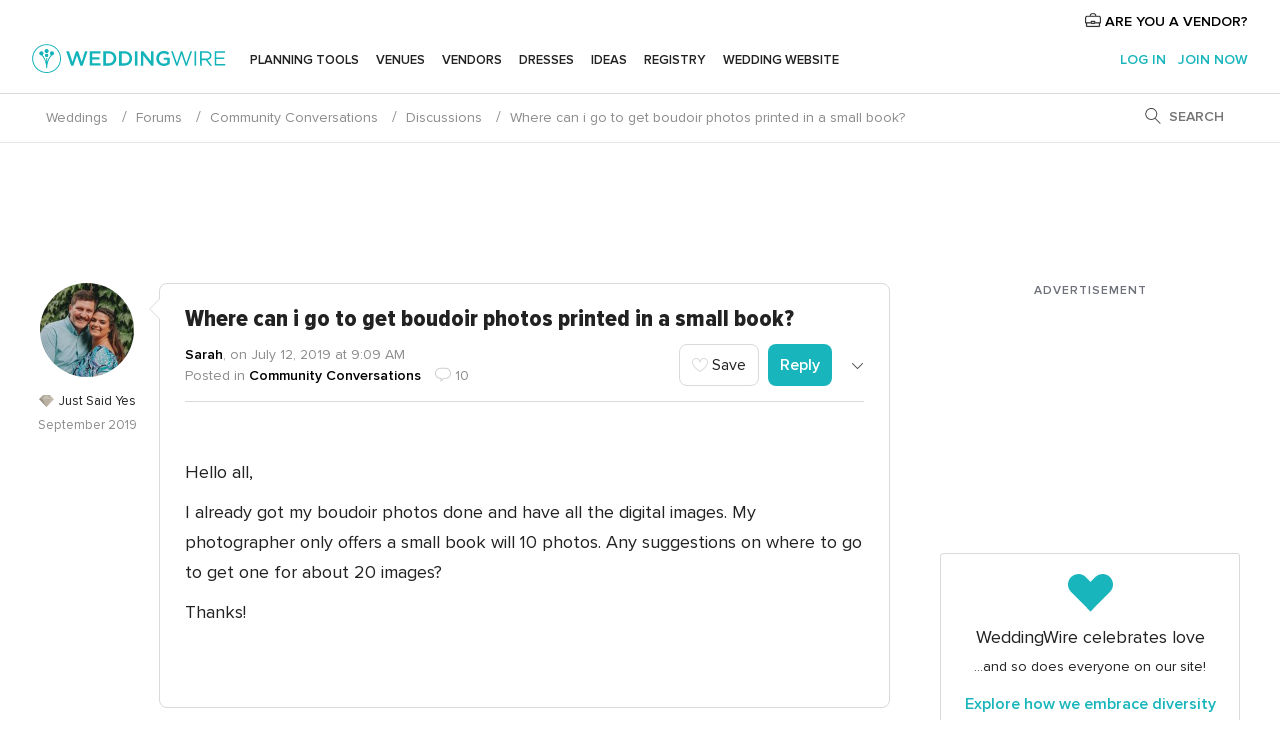

--- FILE ---
content_type: text/html; charset=UTF-8
request_url: https://www.weddingwire.com/wedding-forums/where-can-i-go-to-get-boudoir-photos-printed-in-a-small-book/4e3b830ec6e35b48.html
body_size: 28998
content:
<!DOCTYPE html>
<html lang="en-US" prefix="og: http://ogp.me/ns#">
<head>
<meta http-equiv="Content-Type" content="text/html; charset=utf-8">
<title>Where can i go to get boudoir photos printed in a small book? | Weddings, Community Conversations | Wedding Forums | WeddingWire</title>
<meta name="description" content="Hello all,I already got my boudoir photos done and have all the digital images. My photographer only offers a small book will 10 photos. Any suggestions on where to go to...">
<meta name="keywords" content="Where can i go to get boudoir photos printed in a small book?, Community Conversations, Wedding Discussions, Wedding Advice, Wedding Planning, Wedding Themes, Wedding Etiquette, Wedding Tips, Wedding Style, Wedding Decor, Wedding Fashion, Wedding Beauty, Wedding Customs, Destination Weddings, Honeymoons, Wedding Community">
<meta name="viewport" content="">
<meta name="robots" content="NOINDEX,NOFOLLOW">
<meta name="pbdate" content="22:11:54 20/01/2026">
<link rel="alternate" href="android-app://com.weddingwire.user/weddingwire/m.weddingwire.com/wedding-forums/where-can-i-go-to-get-boudoir-photos-printed-in-a-small-book/4e3b830ec6e35b48.html">
<link rel="shortcut icon" href="https://www.weddingwire.com/mobile/assets/img/favicon/favicon.png">

<meta property="fb:app_id" content="258399401573410" />
<meta property="og:type" content="website" />
<meta property="og:title" content="Where can i go to get boudoir photos printed in a small book?" />
<meta property="og:description" content="Hello all,I already got my boudoir photos done and have all the digital images. My photographer only offers a small book will 10 photos. Any suggestions on where to go to" />
<meta property="og:image" content="https://cdn1.weddingwire.com/img/social/av_bodas_en_US.jpg">
<meta property="og:image:secure_url" content="https://cdn1.weddingwire.com/img/social/av_bodas_en_US.jpg">
<meta property="og:url" content="https://www.weddingwire.com/wedding-forums/where-can-i-go-to-get-boudoir-photos-printed-in-a-small-book/4e3b830ec6e35b48.html" />
<meta name="twitter:card" content="summary_large_image" />
<meta property="og:site_name" content="WeddingWire">

<link rel="stylesheet" href="https://www.weddingwire.com/css/css-symfnw-US248-1-20260120-002_www_m_-phoenix/base.css">
<link rel="stylesheet" href="https://www.weddingwire.com/css/css-symfnw-US248-1-20260120-002_www_m_-migrate/migrate,phoenix/community,phoenix/sprite_set_community_rank,phoenix/sprite_set_community_group.css">
        <script>
            var internalTrackingService = internalTrackingService || {
                triggerSubmit : function() {},
                triggerAbandon : function() {},
                loaded : false
            };
        </script>

            <script type="text/javascript">
      function getCookie (name) {var b = document.cookie.match('(^|;)\\s*' + name + '\\s*=\\s*([^;]+)'); return b ? unescape(b.pop()) : null}
      function overrideOneTrustGeo () {
        const otgeoCookie = getCookie('otgeo') || '';
        const regexp = /^([A-Za-z]+)(?:,([A-Za-z]+))?$/g;
        const matches = [...otgeoCookie.matchAll(regexp)][0];
        if (matches) {
          const countryCode = matches[1];
          const stateCode = matches[2];
          const geolocationResponse = {
            countryCode
          };
          if (stateCode) {
            geolocationResponse.stateCode = stateCode;
          }
          return {
            geolocationResponse
          };
        }
      }
      var OneTrust = overrideOneTrustGeo() || undefined;
    </script>
    <span class="ot-sdk-show-settings" style="display: none"></span>
    <script src="https://cdn.cookielaw.org/scripttemplates/otSDKStub.js" data-language="en-US" data-domain-script="94f48421-ccbc-4e81-af65-65ff76170a0f" data-ignore-ga='true' defer></script>
        <script>var isCountryCookiesActiveByDefault=true,CONSENT_ANALYTICS_GROUP="C0002",CONSENT_PERSONALIZATION_GROUP="C0003",CONSENT_TARGETED_ADVERTISING_GROUP="C0004",CONSENT_SOCIAL_MEDIA_GROUP="C0005",cookieConsentContent='',hideCookieConsentLayer= '', OptanonAlertBoxClosed='';hideCookieConsentLayer=getCookie('hideCookieConsentLayer');OptanonAlertBoxClosed=getCookie('OptanonAlertBoxClosed');if(hideCookieConsentLayer==="1"||Boolean(OptanonAlertBoxClosed)){cookieConsentContent=queryStringToJSON(getCookie('OptanonConsent')||'');}function getCookie(e){var o=document.cookie.match("(^|;)\\s*"+e+"\\s*=\\s*([^;]+)");return o?unescape(o.pop()):null}function queryStringToJSON(e){var o=e.split("&"),t={};return o.forEach(function(e){e=e.split("="),t[e[0]]=decodeURIComponent(e[1]||"")}),JSON.parse(JSON.stringify(t))}function isCookieGroupAllowed(e){var o=cookieConsentContent.groups;if("string"!=typeof o){if(!isCountryCookiesActiveByDefault && e===CONSENT_ANALYTICS_GROUP && getCookie('hideCookieConsentLayer')==="1"){return true}return isCountryCookiesActiveByDefault;}for(var t=o.split(","),n=0;n<t.length;n++)if(t[n].indexOf(e,0)>=0)return"1"===t[n].split(":")[1];return!1}function userHasAcceptedTheCookies(){var e=document.getElementsByTagName("body")[0],o=document.createEvent("HTMLEvents");cookieConsentContent=queryStringToJSON(getCookie("OptanonConsent")||""),!0===isCookieGroupAllowed(CONSENT_ANALYTICS_GROUP)&&(o.initEvent("analyticsCookiesHasBeenAccepted",!0,!1),e.dispatchEvent(o)),!0===isCookieGroupAllowed(CONSENT_PERSONALIZATION_GROUP)&&(o.initEvent("personalizationCookiesHasBeenAccepted",!0,!1),e.dispatchEvent(o)),!0===isCookieGroupAllowed(CONSENT_TARGETED_ADVERTISING_GROUP)&&(o.initEvent("targetedAdvertisingCookiesHasBeenAccepted",!0,!1),e.dispatchEvent(o)),!0===isCookieGroupAllowed(CONSENT_SOCIAL_MEDIA_GROUP)&&(o.initEvent("socialMediaAdvertisingCookiesHasBeenAccepted",!0,!1),e.dispatchEvent(o))}</script>
    <script>
      document.getElementsByTagName('body')[0].addEventListener('oneTrustLoaded', function () {
        if (OneTrust.GetDomainData()?.ConsentModel?.Name === 'notice only') {
          const cookiePolicyLinkSelector = document.querySelectorAll('.ot-sdk-show-settings')
          cookiePolicyLinkSelector.forEach((selector) => {
            selector.style.display = 'none'
          })
        }
      })
    </script>
        <script>
        function CMP() {
            var body = document.getElementsByTagName('body')[0];
            var event = document.createEvent('HTMLEvents');
            var callbackIAB = (tcData, success) => {
                if (success && (tcData.eventStatus === 'tcloaded' || tcData.eventStatus === 'useractioncomplete')) {
                    window.__tcfapi('removeEventListener', 2, () => {
                    }, callbackIAB);
                    if ((typeof window.Optanon !== "undefined" &&
                      !window.Optanon.GetDomainData().IsIABEnabled) ||
                      (tcData.gdprApplies &&
                        typeof window.Optanon !== "undefined" &&
                        window.Optanon.GetDomainData().IsIABEnabled &&
                        getCookie('OptanonAlertBoxClosed'))) {
                      userHasAcceptedTheCookies();
                    }
                    if (isCookieGroupAllowed(CONSENT_ANALYTICS_GROUP) !== true) {
                        event.initEvent('analyticsCookiesHasBeenDenied', true, false);
                        body.dispatchEvent(event);
                    }
                    if (isCookieGroupAllowed(CONSENT_TARGETED_ADVERTISING_GROUP) !== true) {
                        event.initEvent('targetedAdvertisingCookiesHasBeenDenied', true, false);
                        body.dispatchEvent(event);
                    }
                    if (tcData.gdprApplies && typeof window.Optanon !== "undefined" && window.Optanon.GetDomainData().IsIABEnabled) {
                        event.initEvent('IABTcDataReady', true, false);
                        body.dispatchEvent(event);
                    } else {
                        event.initEvent('nonIABCountryDataReady', true, false);
                        body.dispatchEvent(event);
                    }
                }
            }
            var cnt = 0;
            var consentSetInterval = setInterval(function () {
                cnt += 1;
                if (cnt === 600) {
                    userHasAcceptedTheCookies();
                    clearInterval(consentSetInterval);
                }
                if (typeof window.Optanon !== "undefined" && !window.Optanon.GetDomainData().IsIABEnabled) {
                    clearInterval(consentSetInterval);
                    userHasAcceptedTheCookies();
                    event.initEvent('oneTrustLoaded', true, false);
                    body.dispatchEvent(event);
                    event.initEvent('nonIABCountryDataReady', true, false);
                    body.dispatchEvent(event);
                }
                if (typeof window.__tcfapi !== "undefined") {
                    event.initEvent('oneTrustLoaded', true, false);
                    body.dispatchEvent(event);
                    clearInterval(consentSetInterval);
                    window.__tcfapi('addEventListener', 2, callbackIAB);
                }
            });
        }
                function OptanonWrapper() {
          CMP();
        }
    </script>

<script async src="https://securepubads.g.doubleclick.net/tag/js/gpt.js"></script>
<script>
  var googletag = googletag || {}
  googletag.cmd = googletag.cmd || []

  const setNonPersonalizedAds = function () {
    googletag.pubads().setPrivacySettings({
      nonPersonalizedAds: true
    });
  }

  const enableGoogleAdsLazyLoad = function () {
    googletag.pubads().enableLazyLoad({
      // Fetch slots within 5 viewports.
      fetchMarginPercent: 40,
      // Render slots within 2 viewports.
      renderMarginPercent: 20,
      // Double the above values on mobile, where viewports are smaller
      // and users tend to scroll faster.
      mobileScaling: 2.0
    })
  }

  const refreshAdsSlots = function () {
    const slots = googletag.pubads().getSlots()
    console.log('[GPT] refreshing slots '+ slots.length)
    slots.forEach((slot) => {
      if (slot.getHtml() === '') {
        googletag.pubads().refresh([slot])
      }
    })
  }

  const refreshAdSlot = function (googleAdsObject, slots, domId) {
    slots.forEach((slot) => {
      var slotDomSlotId = slot.getSlotId().getDomId()
      if (slot.getHtml() === '' && domId === slotDomSlotId ) {
        googleAdsObject.pubads().refresh([slot])
      }
    })
  }

  const showAds = function () {
    if (typeof window.gptLoaded !== 'undefined') {
      console.log('[GPT] Ads already loaded.');
      return;
    }

            enableGoogleAdsLazyLoad();
    
    googletag.enableServices();

    // We need this timeout because sometimes on first landing when we enable the ads an execute the refresh
    // with lazy load enabled the slots are not loaded yet in googletag object
    setTimeout(function (){
      refreshAdsSlots()
    }, 1)

    window.gptLoaded = true
  }

  const programmaticShowAds = () => {
    const targetedAdvertising = isCookieGroupAllowed(CONSENT_TARGETED_ADVERTISING_GROUP)
    const nonPersonalizedAds =  !targetedAdvertising
    console.info('[GPT] Targeted Advertising: '+targetedAdvertising)
    console.info('[GPT] Non-personalized ADS: '+nonPersonalizedAds)

            if (nonPersonalizedAds) {
          setNonPersonalizedAds()
        }
        showAds()
      }

  const programmaticAds = function () {
    if (typeof window.__tcfapi !== 'undefined') {
      console.info("[GPT] __tcfapi ON.")
      window.__tcfapi('getTCData', 2, (tcData, success) => {
        if (!success) {
          return
        }

        if (!tcData.gdprApplies) {
          showAds()
          return
        }

        programmaticShowAds()
      })
    } else if(typeof window._uspapi !== 'undefined') {
      console.info("[GPT] _uspapi ON.")
      window.__uspapi('getUSPData', 1 , (uspData, success) => {
        if (!success) {
          return
        }

        if (!tcData.gpcEnabled) {
          showAds()
          return
        }

        programmaticShowAds()
      })

    } else {
      // IN US ads are loaded but without personalized ads
                console.warn("[GPT][US] __tcfapi/_uspapi undefined. Turning ON nonPersonalized ADS verification.")
          programmaticShowAds()
          }
  }

  const nonIABCountriesAds = function () {
          programmaticAds()
        }

  document.addEventListener('DOMContentLoaded', function () {
    document.getElementsByTagName('body')[0].addEventListener('IABTcDataReady', function () {
      console.log('[GPT] Event: IABTcDataReady loaded before googletag push')
      window.gptCmpIABDataReadyEventAlreadyLoaded = true
    })

    document.getElementsByTagName('body')[0].addEventListener('nonIABCountryDataReady', function () {
      console.log('[GPT] Event: nonIABCountryDataReady loaded before googletag push')
      window.gptCmpNonIABCountryDataReadyEventAlreadyLoaded = true
    })
  });

  googletag.cmd.push(function () {
      var slot0 = googletag.defineSlot('/4879/Forums.n_WW/Desktop/communityconversations/topleaderboard', [[728,90],[970,90],[1280,90]], 'div-gpt-ad-1334158298810-0').setTargeting('forumtopic', ['community conversations']).addService(googletag.pubads());
var slot1 = googletag.defineSlot('/4879/Forums.n_WW/Desktop/communityconversations/rightrailtop', [[300,600],[300,250]], 'div-gpt-ad-1334158298810-1').setTargeting('forumtopic', ['community conversations']).addService(googletag.pubads());
var slot2 = googletag.defineSlot('/4879/Forums.n_WW/Desktop/communityconversations/rightrailmiddle', [[300,600],[300,250]], 'div-gpt-ad-1334158298810-2').setTargeting('forumtopic', ['community conversations']).addService(googletag.pubads());
var slot3 = googletag.defineSlot('/4879/Forums.n_WW/Desktop/communityconversations/rightrailbottom', [[300,600]], 'div-gpt-ad-1334158298810-3').setTargeting('forumtopic', ['community conversations']).addService(googletag.pubads());

    googletag.pubads().addEventListener('slotRequested', function (event) {
      console.log('[GPT]', event.slot.getSlotElementId(), 'fetched')
    })

    googletag.pubads().addEventListener('slotOnload', function (event) {
      console.log('[GPT]', event.slot.getSlotElementId(), 'rendered')
    })

            googletag.pubads().disableInitialLoad()

        document.getElementsByTagName('body')[0].addEventListener('IABTcDataReady', function () {
          console.log('[GPT] Event: IABTcDataReady')
          programmaticAds()
        })

        document.getElementsByTagName('body')[0].addEventListener('nonIABCountryDataReady', function () {
          console.log('[GPT] Event: nonIABCountryDataReady')
          nonIABCountriesAds()
        })

                googletag.enableServices();
                if (window.gptCmpIABDataReadyEventAlreadyLoaded) {
          programmaticAds()
        } else if (window.gptCmpNonIABCountryDataReadyEventAlreadyLoaded) {
          nonIABCountriesAds()
        }
    
    /* We fire a global event when DFP library has been loaded */
    setTimeout(function () {
      if (typeof window.app !== 'undefined' && typeof window.app.event !== 'undefined') {
        window.app.event.emit('DFP::Loaded', googletag)
      }
    }, 0)
  })
</script>

</head>
<body>
    <script>
    var gtagScript = function() { var s = document.createElement("script"), el = document.getElementsByTagName("script")[0]; s.defer = true;
    s.src = "https://www.googletagmanager.com/gtag/js?id=G-2TY3D94NGM";
    el.parentNode.insertBefore(s, el);}
    window.dataLayer = window.dataLayer || [];
    const analyticsGroupOpt = isCookieGroupAllowed(CONSENT_ANALYTICS_GROUP) === true;
    const targetedAdsOpt = isCookieGroupAllowed(CONSENT_TARGETED_ADVERTISING_GROUP) === true;
    const personalizationOpt = isCookieGroupAllowed(CONSENT_PERSONALIZATION_GROUP) === true;
                                    document.getElementsByTagName('body')[0].addEventListener('targetedAdvertisingCookiesHasBeenAccepted', function () {
              gtagScript();
            });
                        if  (targetedAdsOpt || analyticsGroupOpt) {
              gtagScript();
            }
            
    function gtag(){dataLayer.push(arguments);}
    gtag('js', new Date());

    gtag('consent', 'default', {
      'analytics_storage': analyticsGroupOpt ? 'granted' : 'denied',
      'ad_storage': targetedAdsOpt ? 'granted' : 'denied',
      'ad_user_data': targetedAdsOpt ? 'granted' : 'denied',
      'ad_user_personalization': targetedAdsOpt ? 'granted' : 'denied',
      'functionality_storage': targetedAdsOpt ? 'granted' : 'denied',
      'personalization_storage': personalizationOpt ? 'granted' : 'denied',
      'security_storage': 'granted'
    });
    gtag('set', 'ads_data_redaction', !analyticsGroupOpt);
    gtag('set', 'allow_ad_personalization_signals', analyticsGroupOpt);
    gtag('set', 'allow_google_signals', analyticsGroupOpt);
    gtag('set', 'allow_interest_groups', analyticsGroupOpt);
            gtag('config', 'G-2TY3D94NGM', { groups: 'analytics', 'send_page_view': false });
    
                        gtag('config', 'AW-945252265', { groups: 'adwords' , 'restricted_data_processing': !targetedAdsOpt });
            </script>
        <a class="layoutSkipMain" href="#layoutMain">Skip to main content</a>



<div class="layoutHeader">
            <div class="menu-top">
                                                    <a class="menu-top-access app-ua-track-event"  data-track-c='LoginTracking' data-track-a='a-click' data-track-l='d-desktop+s-header+o-groups_discussion_item+dt-vendors_zone' data-track-v='0' data-track-ni='0'  rel="nofollow" href="https://www.weddingwire.com/vendors/home">
                    <i class="svgIcon app-svg-async svgIcon__briefcase "   data-name="vendors/briefcase" data-svg="https://cdn1.weddingwire.com/assets/svg/optimized/vendors/briefcase.svg" data-svg-lazyload="1"></i>                    ARE YOU A VENDOR?                </a>
                    </div>
    

    <div id="menu" class="menu app-menu">
        <div class="">
            <div class="menu-wrapper-align flex">
                <div class="app-ua-track-event layoutHeader__logoAnchor main-logo"  data-track-c='Navigation' data-track-a='a-click' data-track-l='d-desktop+o-header_logo' data-track-v='0' data-track-ni='0' >
                                        <a title="Weddings" href="https://www.weddingwire.com/">
                                                <img alt="Weddings" src="https://www.weddingwire.com/assets/img/logos/gen_logoHeader.svg" width="214" height="32">
                    </a>
                </div>

                <div class="layoutHeader__nav">
                    
                                            <div class="app-common-header-container" id="nav-main" role="navigation">
                            <ul class="nav-main">
            <li class="nav-main-item  ">
                                    <a href="https://www.weddingwire.com/wedding-planning.html"
                class="nav-main-link app-header-tab  app-ua-track-event"
                 data-track-c='Navigation' data-track-a='a-click' data-track-l='d-desktop+s-header+o-groups_discussion_item+dt-tools' data-track-v='0' data-track-ni='0'                 data-tab="miboda"
            >
                Planning tools            </a>
                            <div class="app-tabs-container-miboda">
                    
<div class="layoutNavMenuTab app-header-menu-itemDropdown">
    <div class="layoutNavMenuTab__layout">
        <div class="layoutNavMenuTab__header">
    <i class="svgIcon app-svg-async svgIcon__angleLeftBlood layoutNavMenuTab__icon app-header-menu-item-closeSection"   data-name="_common/angleLeftBlood" data-svg="https://cdn1.weddingwire.com/assets/svg/optimized/_common/angleLeftBlood.svg" data-svg-lazyload="1"></i>    <a class="layoutNavMenuTab__title" href="https://www.weddingwire.com/wedding-planning.html">
        Planning tools    </a>
    <i class="svgIcon app-svg-async svgIcon__close layoutNavMenuTab__iconClose app-header-menu-toggle"   data-name="_common/close" data-svg="https://cdn1.weddingwire.com/assets/svg/optimized/_common/close.svg" data-svg-lazyload="1"></i></div>
<div class="layoutNavMenuTabMyWedding">
    <div class="layoutNavMenuTabMyWeddingList">
        <a class="layoutNavMenuTabMyWedding__title" href="https://www.weddingwire.com/wedding-planning.html">
            Organize with ease        </a>
        <ul class="layoutNavMenuTabMyWeddingList__content  layoutNavMenuTabMyWeddingList__contentSmall">
            <li class="layoutNavMenuTabMyWeddingList__item layoutNavMenuTabMyWeddingList__item--viewAll">
                <a href="https://www.weddingwire.com/wedding-planning.html">View all</a>
            </li>
                                            <li class="layoutNavMenuTabMyWeddingList__item "
                                    >
                    <a href="https://www.weddingwire.com/wedding-checklists.html">
                        <i class="svgIcon app-svg-async svgIcon__checklist layoutNavMenuTabMyWeddingList__itemIcon"   data-name="tools/categories/checklist" data-svg="https://cdn1.weddingwire.com/assets/svg/optimized/tools/categories/checklist.svg" data-svg-lazyload="1"></i>                        Checklist                    </a>
                </li>
                                            <li class="layoutNavMenuTabMyWeddingList__item "
                                    >
                    <a href="https://www.weddingwire.com/wedding-planning/wedding-guests-list.html">
                        <i class="svgIcon app-svg-async svgIcon__guests layoutNavMenuTabMyWeddingList__itemIcon"   data-name="tools/categories/guests" data-svg="https://cdn1.weddingwire.com/assets/svg/optimized/tools/categories/guests.svg" data-svg-lazyload="1"></i>                        Guests                    </a>
                </li>
                                            <li class="layoutNavMenuTabMyWeddingList__item "
                                    >
                    <a href="https://www.weddingwire.com/wedding-planning/wedding-seating-tables.html">
                        <i class="svgIcon app-svg-async svgIcon__tables layoutNavMenuTabMyWeddingList__itemIcon"   data-name="tools/categories/tables" data-svg="https://cdn1.weddingwire.com/assets/svg/optimized/tools/categories/tables.svg" data-svg-lazyload="1"></i>                        Seating chart                    </a>
                </li>
                                            <li class="layoutNavMenuTabMyWeddingList__item "
                                    >
                    <a href="https://www.weddingwire.com/wedding-planning/wedding-budget.html">
                        <i class="svgIcon app-svg-async svgIcon__budget layoutNavMenuTabMyWeddingList__itemIcon"   data-name="tools/categories/budget" data-svg="https://cdn1.weddingwire.com/assets/svg/optimized/tools/categories/budget.svg" data-svg-lazyload="1"></i>                        Budget                    </a>
                </li>
                                            <li class="layoutNavMenuTabMyWeddingList__item "
                                    >
                    <a href="https://www.weddingwire.com/wedding-planning/vendor-manager.html">
                        <i class="svgIcon app-svg-async svgIcon__vendors layoutNavMenuTabMyWeddingList__itemIcon"   data-name="tools/categories/vendors" data-svg="https://cdn1.weddingwire.com/assets/svg/optimized/tools/categories/vendors.svg" data-svg-lazyload="1"></i>                        Wedding Vendors                    </a>
                </li>
                                            <li class="layoutNavMenuTabMyWeddingList__item "
                                    >
                    <a href="https://www.weddingwire.com/website/index.php?actionReferrer=8">
                        <i class="svgIcon app-svg-async svgIcon__website layoutNavMenuTabMyWeddingList__itemIcon"   data-name="tools/categories/website" data-svg="https://cdn1.weddingwire.com/assets/svg/optimized/tools/categories/website.svg" data-svg-lazyload="1"></i>                        Wedding website                    </a>
                </li>
                    </ul>
    </div>
            <div class="layoutNavMenuTabMyWeddingPersonalize">
            <a class="layoutNavMenuTabMyWeddingPersonalize__title" href="https://www.weddingwire.com/wedding-planning.html">
                Personalize your wedding            </a>
            <ul class="layoutNavMenuTabMyWeddingPersonalize__content">
                                    <li class="layoutNavMenuTabMyWeddingPersonalize__item">
                        <a class="app-analytics-track-event-click"  data-tracking-category='Navigation' data-tracking-section='header' data-tracking-dt='hotelplanner'                                href="https://theknot.partners.engine.com/new-trip?utm_source=the-knot&utm_medium=channel&utm_campaign=2025-q1-the-knot-channel-groups-a018X00000bV3kuQAC&utm_term=wwtopnavigation&referral=MKT%20-%20Partner&rel=sponsored">
                            Hotel Blocks                        </a>
                    </li>
                                    <li class="layoutNavMenuTabMyWeddingPersonalize__item">
                        <a                                 href="https://go.weddingwire.com/wedding-date">
                            Date Finder                        </a>
                    </li>
                                    <li class="layoutNavMenuTabMyWeddingPersonalize__item">
                        <a                                 href="https://www.weddingwire.com/cost">
                            Cost Guide                        </a>
                    </li>
                                    <li class="layoutNavMenuTabMyWeddingPersonalize__item">
                        <a                                 href="https://go.weddingwire.com/color-palette-generator">
                            Color generator                        </a>
                    </li>
                                    <li class="layoutNavMenuTabMyWeddingPersonalize__item">
                        <a                                 href="https://www.weddingwire.com/wedding-hashtag-generator">
                            Hashtag generator                        </a>
                    </li>
                            </ul>
        </div>
        <div class="layoutNavMenuTabMyWeddingBanners">
                    
<div class="layoutNavMenuBannerBox app-header-menu-banner app-link "
     data-href="https://www.weddingwire.com/wedding-apps"
     >
    <div class="layoutNavMenuBannerBox__content">
                    <p class="layoutNavMenuBannerBox__title">Get the WeddingWire app</p>
                <span class="layoutNavMenuBannerBox__subtitle">Plan your wedding wherever and whenever you want on the WeddingWire app.</span>
    </div>
                <img data-src="https://www.weddingwire.com/assets/img/logos/square-icon.svg"  class="lazyload layoutNavMenuBannerBox__icon" alt="App icon"  width="60" height="60"  >
    </div>
                    </div>
</div>    </div>
</div>
                </div>
                    </li>
            <li class="nav-main-item  ">
                                    <a href="https://www.weddingwire.com/wedding-venues"
                class="nav-main-link app-header-tab  app-ua-track-event"
                 data-track-c='Navigation' data-track-a='a-click' data-track-l='d-desktop+s-header+o-groups_discussion_item+dt-venues' data-track-v='0' data-track-ni='0'                 data-tab="banquetes"
            >
                Venues            </a>
                            <div class="app-tabs-container-banquetes">
                    
<div class="layoutNavMenuTab app-header-menu-itemDropdown">
    <div class="layoutNavMenuTab__layout">
        
<div class="layoutNavMenuTab__header">
    <i class="svgIcon app-svg-async svgIcon__angleLeftBlood layoutNavMenuTab__icon app-header-menu-item-closeSection"   data-name="_common/angleLeftBlood" data-svg="https://cdn1.weddingwire.com/assets/svg/optimized/_common/angleLeftBlood.svg" data-svg-lazyload="1"></i>    <a class="layoutNavMenuTab__title" href="https://www.weddingwire.com/wedding-venues">
        Venues    </a>
    <i class="svgIcon app-svg-async svgIcon__close layoutNavMenuTab__iconClose app-header-menu-toggle"   data-name="_common/close" data-svg="https://cdn1.weddingwire.com/assets/svg/optimized/_common/close.svg" data-svg-lazyload="1"></i></div>
<div class="layoutNavMenuTabVenues">
    <div class="layoutNavMenuTabVenues__categories">
        <div class="layoutNavMenuTabVenuesList layoutNavMenuTabVenuesListBig">
            <a class="layoutNavMenuTabVenues__title"
               href="https://www.weddingwire.com/wedding-venues">
                Find your wedding venue            </a>
            <ul class="layoutNavMenuTabVenuesList__content layoutNavMenuTabVenuesList__contentBig">
                <li class="layoutNavMenuTabVenuesList__item layoutNavMenuTabVenuesList__item--viewAll">
                    <a href="https://www.weddingwire.com/wedding-venues">View all</a>
                </li>
                                    <li class="layoutNavMenuTabVenuesList__item">
                        <a href="https://www.weddingwire.com/barn-farm-weddings">
                            Barns & Farms                        </a>
                    </li>
                                    <li class="layoutNavMenuTabVenuesList__item">
                        <a href="https://www.weddingwire.com/outdoor-weddings">
                            Outdoor                        </a>
                    </li>
                                    <li class="layoutNavMenuTabVenuesList__item">
                        <a href="https://www.weddingwire.com/garden-weddings">
                            Gardens                        </a>
                    </li>
                                    <li class="layoutNavMenuTabVenuesList__item">
                        <a href="https://www.weddingwire.com/beach-weddings">
                            Beaches                        </a>
                    </li>
                                    <li class="layoutNavMenuTabVenuesList__item">
                        <a href="https://www.weddingwire.com/rooftop-loft-weddings">
                            Rooftops & Lofts                        </a>
                    </li>
                                    <li class="layoutNavMenuTabVenuesList__item">
                        <a href="https://www.weddingwire.com/hotel-weddings">
                            Hotels                        </a>
                    </li>
                                    <li class="layoutNavMenuTabVenuesList__item">
                        <a href="https://www.weddingwire.com/waterfront-weddings">
                            Waterfronts                        </a>
                    </li>
                                    <li class="layoutNavMenuTabVenuesList__item">
                        <a href="https://www.weddingwire.com/winery-brewery-weddings">
                            Wineries & Breweries                        </a>
                    </li>
                                    <li class="layoutNavMenuTabVenuesList__item">
                        <a href="https://www.weddingwire.com/park-weddings">
                            Parks                        </a>
                    </li>
                                    <li class="layoutNavMenuTabVenuesList__item">
                        <a href="https://www.weddingwire.com/country-club-weddings">
                            Country Clubs                        </a>
                    </li>
                                    <li class="layoutNavMenuTabVenuesList__item">
                        <a href="https://www.weddingwire.com/mansion-weddings">
                            Mansions                        </a>
                    </li>
                                    <li class="layoutNavMenuTabVenuesList__item">
                        <a href="https://www.weddingwire.com/historic-venue-weddings">
                            Historic Venues                        </a>
                    </li>
                                    <li class="layoutNavMenuTabVenuesList__item">
                        <a href="https://www.weddingwire.com/boat-weddings">
                            Boats                        </a>
                    </li>
                                    <li class="layoutNavMenuTabVenuesList__item">
                        <a href="https://www.weddingwire.com/restaurant-weddings">
                            Restaurants                        </a>
                    </li>
                                    <li class="layoutNavMenuTabVenuesList__item">
                        <a href="https://www.weddingwire.com/museum-weddings">
                            Museums                        </a>
                    </li>
                                    <li class="layoutNavMenuTabVenuesList__item">
                        <a href="https://www.weddingwire.com/banquet-hall-weddings">
                            Banquet Halls                        </a>
                    </li>
                                    <li class="layoutNavMenuTabVenuesList__item">
                        <a href="https://www.weddingwire.com/church-temple-weddings">
                            Churches & Temples                        </a>
                    </li>
                                                    <li class="layoutNavMenuTabVenuesList__item layoutNavMenuTabVenuesList__item--highlight">
                        <a href="https://www.weddingwire.com/promotions/wedding-venues">
                            Deals                        </a>
                    </li>
                            </ul>
        </div>
    </div>
    
    </div>
    </div>
</div>
                </div>
                    </li>
            <li class="nav-main-item  ">
                                    <a href="https://www.weddingwire.com/wedding-vendors"
                class="nav-main-link app-header-tab  app-ua-track-event"
                 data-track-c='Navigation' data-track-a='a-click' data-track-l='d-desktop+s-header+o-groups_discussion_item+dt-vendors' data-track-v='0' data-track-ni='0'                 data-tab="proveedores"
            >
                Vendors            </a>
                            <div class="app-tabs-container-proveedores">
                    
<div class="layoutNavMenuTab app-header-menu-itemDropdown">
    <div class="layoutNavMenuTab__layout">
        
<div class="layoutNavMenuTab__header">
    <i class="svgIcon app-svg-async svgIcon__angleLeftBlood layoutNavMenuTab__icon app-header-menu-item-closeSection"   data-name="_common/angleLeftBlood" data-svg="https://cdn1.weddingwire.com/assets/svg/optimized/_common/angleLeftBlood.svg" data-svg-lazyload="1"></i>    <a class="layoutNavMenuTab__title" href="https://www.weddingwire.com/wedding-vendors">
        Vendors    </a>
    <i class="svgIcon app-svg-async svgIcon__close layoutNavMenuTab__iconClose app-header-menu-toggle"   data-name="_common/close" data-svg="https://cdn1.weddingwire.com/assets/svg/optimized/_common/close.svg" data-svg-lazyload="1"></i></div>
<div class="layoutNavMenuTabVendors">
    <div class="layoutNavMenuTabVendors__content layoutNavMenuTabVendors__contentBig">
        <div class="layoutNavMenuTabVendorsList">
            <a class="layoutNavMenuTabVendors__title" href="https://www.weddingwire.com/wedding-vendors">
                Start hiring your vendors            </a>
            <ul class="layoutNavMenuTabVendorsList__content layoutNavMenuTabVendorsList__contentBig">
                <li class="layoutNavMenuTabVendorsList__item layoutNavMenuTabVendorsList__item--viewAll">
                    <a href="https://www.weddingwire.com/wedding-vendors">View all</a>
                </li>
                                    <li class="layoutNavMenuTabVendorsList__item">
                        <i class="svgIcon app-svg-async svgIcon__categPhoto layoutNavMenuTabVendorsList__itemIcon"   data-name="vendors/categories/categPhoto" data-svg="https://cdn1.weddingwire.com/assets/svg/optimized/vendors/categories/categPhoto.svg" data-svg-lazyload="1"></i>                        <a href="https://www.weddingwire.com/wedding-photographers">
                            Photography                        </a>
                    </li>
                                    <li class="layoutNavMenuTabVendorsList__item">
                        <i class="svgIcon app-svg-async svgIcon__categDj layoutNavMenuTabVendorsList__itemIcon"   data-name="vendors/categories/categDj" data-svg="https://cdn1.weddingwire.com/assets/svg/optimized/vendors/categories/categDj.svg" data-svg-lazyload="1"></i>                        <a href="https://www.weddingwire.com/wedding-djs">
                            DJs                        </a>
                    </li>
                                    <li class="layoutNavMenuTabVendorsList__item">
                        <i class="svgIcon app-svg-async svgIcon__categBeauty layoutNavMenuTabVendorsList__itemIcon"   data-name="vendors/categories/categBeauty" data-svg="https://cdn1.weddingwire.com/assets/svg/optimized/vendors/categories/categBeauty.svg" data-svg-lazyload="1"></i>                        <a href="https://www.weddingwire.com/wedding-beauty-health">
                            Hair & Makeup                        </a>
                    </li>
                                    <li class="layoutNavMenuTabVendorsList__item">
                        <i class="svgIcon app-svg-async svgIcon__categPlanner layoutNavMenuTabVendorsList__itemIcon"   data-name="vendors/categories/categPlanner" data-svg="https://cdn1.weddingwire.com/assets/svg/optimized/vendors/categories/categPlanner.svg" data-svg-lazyload="1"></i>                        <a href="https://www.weddingwire.com/wedding-planners">
                            Wedding Planning                        </a>
                    </li>
                                    <li class="layoutNavMenuTabVendorsList__item">
                        <i class="svgIcon app-svg-async svgIcon__categCatering layoutNavMenuTabVendorsList__itemIcon"   data-name="vendors/categories/categCatering" data-svg="https://cdn1.weddingwire.com/assets/svg/optimized/vendors/categories/categCatering.svg" data-svg-lazyload="1"></i>                        <a href="https://www.weddingwire.com/wedding-caterers">
                            Catering                        </a>
                    </li>
                                    <li class="layoutNavMenuTabVendorsList__item">
                        <i class="svgIcon app-svg-async svgIcon__categFlower layoutNavMenuTabVendorsList__itemIcon"   data-name="vendors/categories/categFlower" data-svg="https://cdn1.weddingwire.com/assets/svg/optimized/vendors/categories/categFlower.svg" data-svg-lazyload="1"></i>                        <a href="https://www.weddingwire.com/wedding-florists">
                            Flowers                        </a>
                    </li>
                                    <li class="layoutNavMenuTabVendorsList__item">
                        <i class="svgIcon app-svg-async svgIcon__categVideo layoutNavMenuTabVendorsList__itemIcon"   data-name="vendors/categories/categVideo" data-svg="https://cdn1.weddingwire.com/assets/svg/optimized/vendors/categories/categVideo.svg" data-svg-lazyload="1"></i>                        <a href="https://www.weddingwire.com/wedding-videographers">
                            Videography                        </a>
                    </li>
                                    <li class="layoutNavMenuTabVendorsList__item">
                        <i class="svgIcon app-svg-async svgIcon__categOfficiant layoutNavMenuTabVendorsList__itemIcon"   data-name="vendors/categories/categOfficiant" data-svg="https://cdn1.weddingwire.com/assets/svg/optimized/vendors/categories/categOfficiant.svg" data-svg-lazyload="1"></i>                        <a href="https://www.weddingwire.com/wedding-officiants">
                            Officiants                        </a>
                    </li>
                            </ul>
        </div>
                <div class="layoutNavMenuTabVendorsListOthers">
            <p class="layoutNavMenuTabVendorsListOthers__subtitle">Complete your wedding team</p>
            <ul class="layoutNavMenuTabVendorsListOthers__container">
                                    <li class="layoutNavMenuTabVendorsListOthers__item">
                        <a href="https://www.weddingwire.com/wedding-event-rentals">
                            Event Rentals                        </a>
                    </li>
                                    <li class="layoutNavMenuTabVendorsListOthers__item">
                        <a href="https://www.weddingwire.com/photo-booths">
                            Photo Booths                        </a>
                    </li>
                                    <li class="layoutNavMenuTabVendorsListOthers__item">
                        <a href="https://www.weddingwire.com/wedding-bands">
                            Bands                        </a>
                    </li>
                                    <li class="layoutNavMenuTabVendorsListOthers__item">
                        <a href="https://www.weddingwire.com/wedding-dresses">
                            Dress & Attire                        </a>
                    </li>
                                    <li class="layoutNavMenuTabVendorsListOthers__item">
                        <a href="https://www.weddingwire.com/wedding-cakes">
                            Cakes                        </a>
                    </li>
                                    <li class="layoutNavMenuTabVendorsListOthers__item">
                        <a href="https://www.weddingwire.com/wedding-limos">
                            Transportation                        </a>
                    </li>
                                    <li class="layoutNavMenuTabVendorsListOthers__item">
                        <a href="https://www.weddingwire.com/wedding-ceremony-music">
                            Ceremony Music                        </a>
                    </li>
                                    <li class="layoutNavMenuTabVendorsListOthers__item">
                        <a href="https://www.weddingwire.com/lighting-decor">
                            Lighting & Decor                        </a>
                    </li>
                                    <li class="layoutNavMenuTabVendorsListOthers__item">
                        <a href="https://www.weddingwire.com/wedding-invitations">
                            Invitations                        </a>
                    </li>
                                    <li class="layoutNavMenuTabVendorsListOthers__item">
                        <a href="https://www.weddingwire.com/travel-agents">
                            Travel Agents                        </a>
                    </li>
                                    <li class="layoutNavMenuTabVendorsListOthers__item">
                        <a href="https://www.weddingwire.com/wedding-jewelers">
                            Jewelry                        </a>
                    </li>
                                    <li class="layoutNavMenuTabVendorsListOthers__item">
                        <a href="https://www.weddingwire.com/wedding-favors">
                            Favors & Gifts                        </a>
                    </li>
                                                    <li class="layoutNavMenuTabVendorsListOthers__deals">
                        <a href="https://www.weddingwire.com/promotions/wedding-vendors">
                            Deals                        </a>
                    </li>
                            </ul>
        </div>
    </div>
    <div class="layoutNavMenuTabVendorsBanners visible">
                    
<div class="layoutNavMenuBannerBox app-header-menu-banner app-link app-analytics-track-event-click"
     data-href="https://www.weddingwire.com/destination-wedding"
                  data-tracking-section=header_vendors                      data-tracking-category=Navigation                      data-tracking-dt=destination_weddings         >
    <div class="layoutNavMenuBannerBox__content">
                    <p class="layoutNavMenuBannerBox__title">Destination Weddings</p>
                <span class="layoutNavMenuBannerBox__subtitle">Easily plan your international wedding.</span>
    </div>
            <img class="svgIcon svgIcon__plane_destination layoutNavMenuBannerBox__icon lazyload" data-src="https://cdn1.weddingwire.com/assets/svg/original/illustration/plane_destination.svg"  alt="illustration plane destination" width="56" height="56" >    </div>
                                    
<div class="layoutNavMenuBannerBox app-header-menu-banner app-link "
     data-href="https://www.weddingwire.com/couples-choice-awards"
     >
    <div class="layoutNavMenuBannerBox__content">
                    <p class="layoutNavMenuBannerBox__title">2025 Couples' Choice Awards</p>
                <span class="layoutNavMenuBannerBox__subtitle">Check out this year’s best local pros, rated by couples like you.</span>
    </div>
            <img class="svgIcon svgIcon__cca_stars layoutNavMenuBannerBox__icon lazyload" data-src="https://cdn1.weddingwire.com/assets/svg/original/illustration/cca_stars.svg"  alt="illustration cca stars" width="56" height="56" >    </div>
            </div>
    </div>    </div>
</div>
                </div>
                    </li>
            <li class="nav-main-item  nav-tabCommunity">
                                    <a href="https://www.weddingwire.com/wedding-forums"
                class="nav-main-link app-header-tab  app-ua-track-event"
                 data-track-c='Navigation' data-track-a='a-click' data-track-l='d-desktop+s-header+o-groups_discussion_item+dt-community' data-track-v='0' data-track-ni='0'                 data-tab="comunidad"
            >
                Forums            </a>
                            <div class="app-tabs-container-comunidad">
                    
<div class="layoutNavMenuTab app-header-menu-itemDropdown">
    <div class="layoutNavMenuTab__layout">
        
<div class="layoutNavMenuTab__header">
    <i class="svgIcon app-svg-async svgIcon__angleLeftBlood layoutNavMenuTab__icon app-header-menu-item-closeSection"   data-name="_common/angleLeftBlood" data-svg="https://cdn1.weddingwire.com/assets/svg/optimized/_common/angleLeftBlood.svg" data-svg-lazyload="1"></i>    <a class="layoutNavMenuTab__title" href="https://www.weddingwire.com/wedding-forums">
        Forums    </a>
    <i class="svgIcon app-svg-async svgIcon__close layoutNavMenuTab__iconClose app-header-menu-toggle"   data-name="_common/close" data-svg="https://cdn1.weddingwire.com/assets/svg/optimized/_common/close.svg" data-svg-lazyload="1"></i></div>
<div class="layoutNavMenuTabCommunity">
    <div class="layoutNavMenuTabCommunityList">
        <a class="layoutNavMenuTabCommunity__title" href="https://www.weddingwire.com/wedding-forums">
            Forums        </a>
        <ul class="layoutNavMenuTabCommunityList__content layoutNavMenuTabCommunityList__contentSmall">
            <li class="layoutNavMenuTabCommunityList__item layoutNavMenuTabCommunityList__item--viewAll">
                <a href="https://www.weddingwire.com/wedding-forums">View all</a>
            </li>
                            <li class="layoutNavMenuTabCommunityList__item">
                    <a href="https://www.weddingwire.com/wedding-forums/planning">
                        Planning                    </a>
                </li>
                            <li class="layoutNavMenuTabCommunityList__item">
                    <a href="https://www.weddingwire.com/wedding-forums/beauty-and-attire">
                        Wedding Attire                    </a>
                </li>
                            <li class="layoutNavMenuTabCommunityList__item">
                    <a href="https://www.weddingwire.com/wedding-forums/honeymoon">
                        Honeymoon                    </a>
                </li>
                            <li class="layoutNavMenuTabCommunityList__item">
                    <a href="https://www.weddingwire.com/wedding-forums/community">
                        Community Conversations                    </a>
                </li>
                            <li class="layoutNavMenuTabCommunityList__item">
                    <a href="https://www.weddingwire.com/wedding-forums/wedding-reception">
                        Reception                    </a>
                </li>
                            <li class="layoutNavMenuTabCommunityList__item">
                    <a href="https://www.weddingwire.com/wedding-forums/wedding-ceremony">
                        Ceremony                    </a>
                </li>
                            <li class="layoutNavMenuTabCommunityList__item">
                    <a href="https://www.weddingwire.com/wedding-forums/newlyweds-and-parenting">
                        Married Life                    </a>
                </li>
                            <li class="layoutNavMenuTabCommunityList__item">
                    <a href="https://www.weddingwire.com/wedding-forums/family-and-relationships">
                        Family and Relationships                    </a>
                </li>
                            <li class="layoutNavMenuTabCommunityList__item">
                    <a href="https://www.weddingwire.com/wedding-forums/etiquette-and-advice">
                        Etiquette and Advice                    </a>
                </li>
                            <li class="layoutNavMenuTabCommunityList__item">
                    <a href="https://www.weddingwire.com/wedding-forums/parties-and-events">
                        Parties and Events                    </a>
                </li>
                            <li class="layoutNavMenuTabCommunityList__item">
                    <a href="https://www.weddingwire.com/wedding-forums/style-and-decor">
                        Style and Décor                    </a>
                </li>
                            <li class="layoutNavMenuTabCommunityList__item">
                    <a href="https://www.weddingwire.com/wedding-forums/weight-loss-and-health">
                        Fitness and Health                    </a>
                </li>
                            <li class="layoutNavMenuTabCommunityList__item">
                    <a href="https://www.weddingwire.com/wedding-forums/hair-and-makeup">
                        Hair and Makeup                    </a>
                </li>
                            <li class="layoutNavMenuTabCommunityList__item">
                    <a href="https://www.weddingwire.com/wedding-forums/registry">
                        Registry                    </a>
                </li>
                            <li class="layoutNavMenuTabCommunityList__item">
                    <a href="https://www.weddingwire.com/wedding-forums/local-groups">
                        Local Groups                    </a>
                </li>
                    </ul>
    </div>
    <div class="layoutNavMenuTabCommunityLast">
        <p class="layoutNavMenuTabCommunityLast__subtitle app-header-menu-community app-link"
           role="link"
           tabindex="0" data-href="https://www.weddingwire.com/wedding-forums">Stay up to date</p>
        <ul class="layoutNavMenuTabCommunityLast__list">
                            <li>
                    <a href="https://www.weddingwire.com/wedding-forums">
                        Discussions                    </a>
                </li>
                            <li>
                    <a href="https://www.weddingwire.com/wedding-forums/photos">
                        Photos                    </a>
                </li>
                            <li>
                    <a href="https://www.weddingwire.com/wedding-forums/videos">
                        Videos                    </a>
                </li>
                            <li>
                    <a href="https://www.weddingwire.com/wedding-forums/users">
                        Users                    </a>
                </li>
                                        <li>
                    <a href="https://www.weddingwire.com/wedding-forums/weddingwire-support">Account support</a>
                </li>
                    </ul>
    </div>
</div>    </div>
</div>
                </div>
                    </li>
            <li class="nav-main-item  nav-tabDresses">
                                    <a href="https://www.weddingwire.com/wedding-photos/dresses"
                class="nav-main-link app-header-tab  app-ua-track-event"
                 data-track-c='Navigation' data-track-a='a-click' data-track-l='d-desktop+s-header+o-groups_discussion_item+dt-dresses' data-track-v='0' data-track-ni='0'                 data-tab="catalogo"
            >
                Dresses            </a>
                            <div class="app-tabs-container-catalogo">
                    
<div class="layoutNavMenuTab app-header-menu-itemDropdown">
    <div class="layoutNavMenuTab__layout">
        
<div class="layoutNavMenuTab__header">
    <i class="svgIcon app-svg-async svgIcon__angleLeftBlood layoutNavMenuTab__icon app-header-menu-item-closeSection"   data-name="_common/angleLeftBlood" data-svg="https://cdn1.weddingwire.com/assets/svg/optimized/_common/angleLeftBlood.svg" data-svg-lazyload="1"></i>    <a class="layoutNavMenuTab__title" href="https://www.weddingwire.com/wedding-photos/dresses">
        Dresses    </a>
    <i class="svgIcon app-svg-async svgIcon__close layoutNavMenuTab__iconClose app-header-menu-toggle"   data-name="_common/close" data-svg="https://cdn1.weddingwire.com/assets/svg/optimized/_common/close.svg" data-svg-lazyload="1"></i></div>
<div class="layoutNavMenuTabDresses">
    <div class="layoutNavMenuTabDressesList">
        <a class="layoutNavMenuTabDresses__title" href="https://www.weddingwire.com/wedding-photos/dresses">
            The latest in bridal fashion        </a>
        <ul class="layoutNavMenuTabDressesList__content">
            <li class="layoutNavMenuTabDressesList__item layoutNavMenuTabDressesList__item--viewAll">
                <a href="https://www.weddingwire.com/wedding-photos/dresses">View all</a>
            </li>
                            <li class="layoutNavMenuTabDressesList__item">
                    <a href="https://www.weddingwire.com/wedding-photos/dresses" class="layoutNavMenuTabDressesList__Link">
                        <i class="svgIcon app-svg-async svgIcon__bride-dress layoutNavMenuTabDressesList__itemIcon"   data-name="dresses/categories/bride-dress" data-svg="https://cdn1.weddingwire.com/assets/svg/optimized/dresses/categories/bride-dress.svg" data-svg-lazyload="1"></i>                        Bride                    </a>
                </li>
                    </ul>
    </div>
    <div class="layoutNavMenuTabDressesFeatured">
        <p class="layoutNavMenuTabDresses__subtitle">Featured designers</p>
        <div class="layoutNavMenuTabDressesFeatured__content">
                            <a href="https://www.weddingwire.com/wedding-photos/dresses/martina-liana-luxe">
                    <figure class="layoutNavMenuTabDressesFeaturedItem">
                            <img data-src="https://cdn0.weddingwire.com/cat/wedding-photos/dresses/martina-liana-luxe/le1457--mfvr10084676.jpg"  class="lazyload layoutNavMenuTabDressesFeaturedItem__image" alt="Martina Liana Luxe"  width="290" height="406"  >
                        <figcaption class="layoutNavMenuTabDressesFeaturedItem__name">Martina Liana Luxe</figcaption>
                    </figure>
                </a>
                            <a href="https://www.weddingwire.com/wedding-photos/dresses/rosa-clara">
                    <figure class="layoutNavMenuTabDressesFeaturedItem">
                            <img data-src="https://cdn0.weddingwire.com/cat/wedding-photos/dresses/rosa-clara/lelia--mfvr10082262.jpg"  class="lazyload layoutNavMenuTabDressesFeaturedItem__image" alt="Rosa Clará"  width="290" height="406"  >
                        <figcaption class="layoutNavMenuTabDressesFeaturedItem__name">Rosa Clará</figcaption>
                    </figure>
                </a>
                            <a href="https://www.weddingwire.com/wedding-photos/dresses/le-blanc">
                    <figure class="layoutNavMenuTabDressesFeaturedItem">
                            <img data-src="https://cdn0.weddingwire.com/cat/wedding-photos/dresses/le-blanc-by-casablanca-bridal/le174--mfvr10083688.jpg"  class="lazyload layoutNavMenuTabDressesFeaturedItem__image" alt="Le Blanc by Casablanca Bridal"  width="290" height="406"  >
                        <figcaption class="layoutNavMenuTabDressesFeaturedItem__name">Le Blanc by Casablanca Bridal</figcaption>
                    </figure>
                </a>
                            <a href="https://www.weddingwire.com/wedding-photos/dresses/casablanca-bridal">
                    <figure class="layoutNavMenuTabDressesFeaturedItem">
                            <img data-src="https://cdn0.weddingwire.com/cat/wedding-photos/dresses/casablanca-bridal/2640--mfvr10083074.jpg"  class="lazyload layoutNavMenuTabDressesFeaturedItem__image" alt="Casablanca Bridal"  width="290" height="406"  >
                        <figcaption class="layoutNavMenuTabDressesFeaturedItem__name">Casablanca Bridal</figcaption>
                    </figure>
                </a>
                            <a href="https://www.weddingwire.com/wedding-photos/dresses/justin-alexander">
                    <figure class="layoutNavMenuTabDressesFeaturedItem">
                            <img data-src="https://cdn0.weddingwire.com/cat/wedding-photos/dresses/justin-alexander/jaelyn--mfvr10077074.jpg"  class="lazyload layoutNavMenuTabDressesFeaturedItem__image" alt="Justin Alexander"  width="290" height="406"  >
                        <figcaption class="layoutNavMenuTabDressesFeaturedItem__name">Justin Alexander</figcaption>
                    </figure>
                </a>
                    </div>
    </div>
</div>
    </div>
</div>
                </div>
                    </li>
            <li class="nav-main-item  nav-tabArticles">
                                    <a href="https://www.weddingwire.com/wedding-ideas"
                class="nav-main-link app-header-tab  app-ua-track-event"
                 data-track-c='Navigation' data-track-a='a-click' data-track-l='d-desktop+s-header+o-groups_discussion_item+dt-ideas' data-track-v='0' data-track-ni='0'                 data-tab="contenidos"
            >
                Ideas            </a>
                            <div class="app-tabs-container-contenidos">
                    
<div class="layoutNavMenuTab app-header-menu-itemDropdown">
    <div class="layoutNavMenuTab__layout">
        
<div class="layoutNavMenuTab__header">
    <i class="svgIcon app-svg-async svgIcon__angleLeftBlood layoutNavMenuTab__icon app-header-menu-item-closeSection"   data-name="_common/angleLeftBlood" data-svg="https://cdn1.weddingwire.com/assets/svg/optimized/_common/angleLeftBlood.svg" data-svg-lazyload="1"></i>    <a class="layoutNavMenuTab__title" href="https://www.weddingwire.com/wedding-ideas">
        Ideas    </a>
    <i class="svgIcon app-svg-async svgIcon__close layoutNavMenuTab__iconClose app-header-menu-toggle"   data-name="_common/close" data-svg="https://cdn1.weddingwire.com/assets/svg/optimized/_common/close.svg" data-svg-lazyload="1"></i></div>
<div class="layoutNavMenuTabArticles">
    <div class="layoutNavMenuTabArticlesList">
        <a class="layoutNavMenuTabArticles__title" href="https://www.weddingwire.com/wedding-ideas">
            Get wedding inspiration        </a>
        <ul class="layoutNavMenuTabArticlesList__content">
            <li class="layoutNavMenuTabArticlesList__item layoutNavMenuTabArticlesList__item--viewAll">
                <a href="https://www.weddingwire.com/wedding-ideas">View all</a>
            </li>
                            <li class="layoutNavMenuTabArticlesList__item">
                    <a href="https://www.weddingwire.com/wedding-ideas/planning-basics--t1">
                        Planning Basics                    </a>
                </li>
                            <li class="layoutNavMenuTabArticlesList__item">
                    <a href="https://www.weddingwire.com/wedding-ideas/ceremony--t2">
                        Wedding Ceremony                    </a>
                </li>
                            <li class="layoutNavMenuTabArticlesList__item">
                    <a href="https://www.weddingwire.com/wedding-ideas/reception--t3">
                        Wedding Reception                    </a>
                </li>
                            <li class="layoutNavMenuTabArticlesList__item">
                    <a href="https://www.weddingwire.com/wedding-ideas/services--t4">
                        Wedding Services                    </a>
                </li>
                            <li class="layoutNavMenuTabArticlesList__item">
                    <a href="https://www.weddingwire.com/wedding-ideas/fashion--t6">
                        Wedding Fashion                    </a>
                </li>
                            <li class="layoutNavMenuTabArticlesList__item">
                    <a href="https://www.weddingwire.com/wedding-ideas/health-beauty--t5">
                        Hair & Makeup                    </a>
                </li>
                            <li class="layoutNavMenuTabArticlesList__item">
                    <a href="https://www.weddingwire.com/wedding-ideas/destination-weddings--t8">
                        Destination Weddings                    </a>
                </li>
                            <li class="layoutNavMenuTabArticlesList__item">
                    <a href="https://www.weddingwire.com/wedding-ideas/married-life--t11">
                        Married Life                    </a>
                </li>
                            <li class="layoutNavMenuTabArticlesList__item">
                    <a href="https://www.weddingwire.com/wedding-ideas/events-parties--t10">
                        Events & Parties                    </a>
                </li>
                            <li class="layoutNavMenuTabArticlesList__item">
                    <a href="https://www.weddingwire.com/wedding-ideas/family-friends--t9">
                        Family & Friends                    </a>
                </li>
                    </ul>
    </div>
    <div class="layoutNavMenuTabArticlesBanners">
                    
<div class="layoutNavMenuTabArticlesBannersItem app-header-menu-banner app-link"
     data-href="https://www.weddingwire.com/wedding-photos/real-weddings">
    <figure class="layoutNavMenuTabArticlesBannersItem__figure">
            <img data-src="https://www.weddingwire.com/assets/img/components/header/tabs/realweddings_banner.jpg" data-srcset="https://www.weddingwire.com/assets/img/components/header/tabs/realweddings_banner@2x.jpg 2x" class="lazyload layoutNavMenuTabArticlesBannersItem__image" alt="Real Weddings"  width="304" height="90"  >
        <figcaption class="layoutNavMenuTabArticlesBannersItem__content">
            <a href="https://www.weddingwire.com/wedding-photos/real-weddings"
               title="Real Weddings"
               class="layoutNavMenuTabArticlesBannersItem__title">Real Weddings</a>
            <p class="layoutNavMenuTabArticlesBannersItem__description">
                Find wedding inspiration that fits your style with photos from real couples            </p>
        </figcaption>
    </figure>
</div>
                            
<div class="layoutNavMenuTabArticlesBannersItem app-header-menu-banner app-link"
     data-href="https://www.weddingwire.com/honeymoons">
    <figure class="layoutNavMenuTabArticlesBannersItem__figure">
            <img data-src="https://www.weddingwire.com/assets/img/components/header/tabs/honeymoons_banner.jpg" data-srcset="https://www.weddingwire.com/assets/img/components/header/tabs/honeymoons_banner@2x.jpg 2x" class="lazyload layoutNavMenuTabArticlesBannersItem__image" alt="Honeymoons"  width="304" height="90"  >
        <figcaption class="layoutNavMenuTabArticlesBannersItem__content">
            <a href="https://www.weddingwire.com/honeymoons"
               title="Honeymoons"
               class="layoutNavMenuTabArticlesBannersItem__title">Honeymoons</a>
            <p class="layoutNavMenuTabArticlesBannersItem__description">
                Sit back and relax with travel info + exclusive deals for the hottest honeymoon destinations            </p>
        </figcaption>
    </figure>
</div>
            </div>
</div>    </div>
</div>
                </div>
                    </li>
            <li class="nav-main-item  nav-tabRegistry">
                                    <a href="https://www.weddingwire.com/wedding-registry"
                class="nav-main-link app-header-tab  app-ua-track-event"
                 data-track-c='Navigation' data-track-a='a-click' data-track-l='d-desktop+s-header+o-groups_discussion_item+dt-registry' data-track-v='0' data-track-ni='0'                 data-tab="registry"
            >
                Registry            </a>
                            <div class="app-tabs-container-registry">
                    
<div class="layoutNavMenuTab app-header-menu-itemDropdown">
    <div class="layoutNavMenuTab__layout">
        <div class="layoutNavMenuTab__header">
    <i class="svgIcon app-svg-async svgIcon__angleLeftBlood layoutNavMenuTab__icon app-header-menu-item-closeSection"   data-name="_common/angleLeftBlood" data-svg="https://cdn1.weddingwire.com/assets/svg/optimized/_common/angleLeftBlood.svg" data-svg-lazyload="1"></i>    <a class="layoutNavMenuTab__title" href="https://www.weddingwire.com/wedding-registry">Registry</a>
    <i class="svgIcon app-svg-async svgIcon__close layoutNavMenuTab__iconClose app-header-menu-toggle"   data-name="_common/close" data-svg="https://cdn1.weddingwire.com/assets/svg/optimized/_common/close.svg" data-svg-lazyload="1"></i></div>
<div class="layoutNavMenuTabRegistry">
    <div class="layoutNavMenuTabRegistryList">
        <span class="layoutNavMenuTabRegistry__title">
            Create your all-in-one registry        </span>
        <ul class="layoutNavMenuTabRegistryList__content">
                            <li class="layoutNavMenuTabRegistryList__item">
                    <a href="https://www.weddingwire.com/wedding-registry">
                        Start Your Registry                    </a>
                </li>
                            <li class="layoutNavMenuTabRegistryList__item">
                    <a href="https://www.weddingwire.com/wedding-registry/retail-registries">
                        Registry Retailers                    </a>
                </li>
                            <li class="layoutNavMenuTabRegistryList__item">
                    <a href="https://www.weddingwire.com/wedding-ideas/registry--t17">
                        Registry Ideas                    </a>
                </li>
                    </ul>
        <a class="layoutNavMenuTabRegistryList__link" href="https://www.weddingwire.us">Find a couple's WeddingWire Registry</a>
    </div>
    <div class="layoutNavMenuTabRegistryVendors">
        <span class="layoutNavMenuTabRegistryVendors__title">
            Featured registry brands        </span>
        <ul class="layoutNavMenuTabRegistryVendors__list">
                            <li class="layoutNavMenuTabRegistryVendors__item">
                    <a href="https://www.weddingwire.com/wedding-registry/retail-registries">
                            <img data-src="https://cdn1.weddingwire.com/assets/img/en_US/dropdown/registry-amazon.png"  class="lazyload " alt="Amazon"  width="240" height="120"  >
                        <span class="layoutNavMenuTabRegistryVendors__text">
                            Amazon                        </span>
                    </a>
                </li>
                            <li class="layoutNavMenuTabRegistryVendors__item">
                    <a href="https://www.weddingwire.com/wedding-registry/retail-registries">
                            <img data-src="https://cdn1.weddingwire.com/assets/img/en_US/dropdown/registry-crate-barrel.png"  class="lazyload " alt="Crate &amp; Barrel"  width="240" height="120"  >
                        <span class="layoutNavMenuTabRegistryVendors__text">
                            Crate & Barrel                        </span>
                    </a>
                </li>
                            <li class="layoutNavMenuTabRegistryVendors__item">
                    <a href="https://www.weddingwire.com/wedding-registry/retail-registries">
                            <img data-src="https://cdn1.weddingwire.com/assets/img/en_US/dropdown/registry-target.png"  class="lazyload " alt="Target"  width="240" height="120"  >
                        <span class="layoutNavMenuTabRegistryVendors__text">
                            Target                        </span>
                    </a>
                </li>
                            <li class="layoutNavMenuTabRegistryVendors__item">
                    <a href="https://www.weddingwire.com/wedding-registry/retail-registries">
                            <img data-src="https://cdn1.weddingwire.com/assets/img/en_US/dropdown/registry-travelers-joy.png"  class="lazyload " alt="Traveler&apos;s Joy"  width="240" height="120"  >
                        <span class="layoutNavMenuTabRegistryVendors__text">
                            Traveler's Joy                        </span>
                    </a>
                </li>
                    </ul>
        <a class="layoutNavMenuTabRegistryVendors__link" href="https://www.weddingwire.com/wedding-registry/retail-registries">See all registry brands</a>
    </div>
</div>
    </div>
</div>
                </div>
                    </li>
            <li class="nav-main-item  nav-tabWebsites">
                                    <a href="https://www.weddingwire.com/wedding-websites.html"
                class="nav-main-link app-header-tab  app-ua-track-event"
                 data-track-c='Navigation' data-track-a='a-click' data-track-l='d-desktop+s-header+o-groups_discussion_item+dt-wws' data-track-v='0' data-track-ni='0'                 data-tab="websites"
            >
                <span>Wedding&nbsp;</span>Website            </a>
                            <div class="app-tabs-container-websites">
                    
<div class="layoutNavMenuTab app-header-menu-itemDropdown">
    <div class="layoutNavMenuTab__layout">
        
<div class="layoutNavMenuTab__header">
    <i class="svgIcon app-svg-async svgIcon__angleLeftBlood layoutNavMenuTab__icon app-header-menu-item-closeSection"   data-name="_common/angleLeftBlood" data-svg="https://cdn1.weddingwire.com/assets/svg/optimized/_common/angleLeftBlood.svg" data-svg-lazyload="1"></i>    <a class="layoutNavMenuTab__title" href="https://www.weddingwire.com/wedding-websites.html">
        Your wedding website    </a>
    <i class="svgIcon app-svg-async svgIcon__close layoutNavMenuTab__iconClose app-header-menu-toggle"   data-name="_common/close" data-svg="https://cdn1.weddingwire.com/assets/svg/optimized/_common/close.svg" data-svg-lazyload="1"></i></div>
<div class="layoutNavMenuTabWebsites">
    <div class="layoutNavMenuTabWebsitesList">
                    <a class="layoutNavMenuTabWebsites__title app-ua-track-event"
                 data-track-c='Navigation' data-track-a='a-click' data-track-l='d-desktop+s-header_wws+o-groups_discussion_item+dt-wizard' data-track-v='0' data-track-ni='0'                href="https://www.weddingwire.com/tools/website-wizard?actionReferrer=11">
                Set up your website in minutes            </a>
        
        <ul class="layoutNavMenuTabWebsitesList__content">
                            <li class="layoutNavMenuTabWebsitesList__item">
                    <a class="layoutNavMenuTabWebsitesList__Link" href="https://www.weddingwire.com/tools/website-wizard?actionReferrer=3">
                        Create your wedding website                    </a>
                </li>
                            <li class="layoutNavMenuTabWebsitesList__item">
                    <a class="layoutNavMenuTabWebsitesList__Link" href="https://www.weddingwire.us/">
                        Find a couple's WeddingWire website                    </a>
                </li>
                    </ul>
    </div>
    <div class="layoutNavMenuTabWebsiteFeatured">
                    <a class="layoutNavMenuTabWebsiteFeatured__subtitle app-ua-track-event"
                data-track-c='Navigation' data-track-a='a-click' data-track-l='d-desktop+s-header_wws+o-groups_discussion_item+dt-wizard' data-track-v='0' data-track-ni='0'                href="https://www.weddingwire.com/tools/website-wizard?actionReferrer=12">
                Choose your design            </a>
        

        <div class="layoutNavMenuTabWebsiteFeatured__wrapperCards">
                            <a class="layoutNavMenuTabWebsiteFeatured__anchorCard app-ua-track-event"
                     data-track-c='Navigation' data-track-a='a-click' data-track-l='d-desktop+s-header_wws+o-groups_discussion_item+dt-website_choose_design_1' data-track-v='0' data-track-ni='0'                    href="https://www.weddingwire.com/tools/website-wizard?templateId=411&layoutId=1&actionReferrer=5">
                    
    <div class=" layoutNavMenuTabWebsiteFeatured__card layoutNavMenuTabWebsiteFeatured__card--smallCard "
                 data-id="411"
         data-page=""
         data-option="setTemplate"
         data-id-layout="1"
         data-custom-layout=""
         data-css-class="all_designs/dynamicOverlay.min.css"
         data-family="dynamic"
         data-premium="0">
                    <img data-src="https://cdn0.weddingwire.com/website/fotos/templates/411_thumb_mobile_sm@2x.jpg?v=6eb9242af394c54a1d5f5cfc5c21b1be" data-srcset="https://cdn0.weddingwire.com/website/fotos/templates/411_thumb_mobile_sm@2x.jpg?v=6eb9242af394c54a1d5f5cfc5c21b1be 1x, https://cdn0.weddingwire.com/website/fotos/templates/411_thumb_mobile_sm@2x.jpg?v=6eb9242af394c54a1d5f5cfc5c21b1be 2x" class="lazyload layoutNavMenuTabWebsiteFeatured__thumb layoutNavMenuTabWebsiteFeatured__thumbMobile" alt=""  width="150" height="325"  >
    <img data-src="https://cdn0.weddingwire.com/website/fotos/templates/411_thumb_md.jpg?v=6eb9242af394c54a1d5f5cfc5c21b1be" data-srcset="https://cdn0.weddingwire.com/website/fotos/templates/411_thumb_md.jpg?v=6eb9242af394c54a1d5f5cfc5c21b1be 1x, https://cdn0.weddingwire.com/website/fotos/templates/411_thumb_md@2x.jpg?v=6eb9242af394c54a1d5f5cfc5c21b1be 2x" class="lazyload layoutNavMenuTabWebsiteFeatured__thumb layoutNavMenuTabWebsiteFeatured__thumb--smallImageVertical" alt=""  width="560" height="704"  >
    </div>
    <div class="layoutNavMenuTabWebsiteFeatured__title">
        Painted Beach    </div>

                </a>
                            <a class="layoutNavMenuTabWebsiteFeatured__anchorCard app-ua-track-event"
                     data-track-c='Navigation' data-track-a='a-click' data-track-l='d-desktop+s-header_wws+o-groups_discussion_item+dt-website_choose_design_2' data-track-v='0' data-track-ni='0'                    href="https://www.weddingwire.com/tools/website-wizard?templateId=437&layoutId=1&actionReferrer=5">
                    
    <div class=" layoutNavMenuTabWebsiteFeatured__card layoutNavMenuTabWebsiteFeatured__card--smallCard "
                 data-id="437"
         data-page=""
         data-option="setTemplate"
         data-id-layout="1"
         data-custom-layout=""
         data-css-class="all_designs/dynamicOverlay.min.css"
         data-family="dynamic"
         data-premium="0">
                    <img data-src="https://cdn0.weddingwire.com/website/fotos/templates/437_thumb_mobile_sm@2x.jpg?v=6eb9242af394c54a1d5f5cfc5c21b1be" data-srcset="https://cdn0.weddingwire.com/website/fotos/templates/437_thumb_mobile_sm@2x.jpg?v=6eb9242af394c54a1d5f5cfc5c21b1be 1x, https://cdn0.weddingwire.com/website/fotos/templates/437_thumb_mobile_sm@2x.jpg?v=6eb9242af394c54a1d5f5cfc5c21b1be 2x" class="lazyload layoutNavMenuTabWebsiteFeatured__thumb layoutNavMenuTabWebsiteFeatured__thumbMobile" alt=""  width="150" height="325"  >
    <img data-src="https://cdn0.weddingwire.com/website/fotos/templates/437_thumb_md.jpg?v=6eb9242af394c54a1d5f5cfc5c21b1be" data-srcset="https://cdn0.weddingwire.com/website/fotos/templates/437_thumb_md.jpg?v=6eb9242af394c54a1d5f5cfc5c21b1be 1x, https://cdn0.weddingwire.com/website/fotos/templates/437_thumb_md@2x.jpg?v=6eb9242af394c54a1d5f5cfc5c21b1be 2x" class="lazyload layoutNavMenuTabWebsiteFeatured__thumb layoutNavMenuTabWebsiteFeatured__thumb--smallImageVertical" alt=""  width="560" height="704"  >
    </div>
    <div class="layoutNavMenuTabWebsiteFeatured__title">
        Elegantly Initialed    </div>

                </a>
                            <a class="layoutNavMenuTabWebsiteFeatured__anchorCard app-ua-track-event"
                     data-track-c='Navigation' data-track-a='a-click' data-track-l='d-desktop+s-header_wws+o-groups_discussion_item+dt-website_choose_design_3' data-track-v='0' data-track-ni='0'                    href="https://www.weddingwire.com/tools/website-wizard?templateId=293&layoutId=1&actionReferrer=5">
                    
    <div class=" layoutNavMenuTabWebsiteFeatured__card layoutNavMenuTabWebsiteFeatured__card--smallCard "
                 data-id="293"
         data-page=""
         data-option="setTemplate"
         data-id-layout="1"
         data-custom-layout=""
         data-css-class="all_designs/dynamicBlock.min.css"
         data-family="dynamic"
         data-premium="0">
                    <img data-src="https://cdn0.weddingwire.com/website/fotos/templates/293_thumb_mobile_sm@2x.jpg?v=6eb9242af394c54a1d5f5cfc5c21b1be" data-srcset="https://cdn0.weddingwire.com/website/fotos/templates/293_thumb_mobile_sm@2x.jpg?v=6eb9242af394c54a1d5f5cfc5c21b1be 1x, https://cdn0.weddingwire.com/website/fotos/templates/293_thumb_mobile_sm@2x.jpg?v=6eb9242af394c54a1d5f5cfc5c21b1be 2x" class="lazyload layoutNavMenuTabWebsiteFeatured__thumb layoutNavMenuTabWebsiteFeatured__thumbMobile" alt=""  width="150" height="325"  >
    <img data-src="https://cdn0.weddingwire.com/website/fotos/templates/293_thumb_md.jpg?v=6eb9242af394c54a1d5f5cfc5c21b1be" data-srcset="https://cdn0.weddingwire.com/website/fotos/templates/293_thumb_md.jpg?v=6eb9242af394c54a1d5f5cfc5c21b1be 1x, https://cdn0.weddingwire.com/website/fotos/templates/293_thumb_md@2x.jpg?v=6eb9242af394c54a1d5f5cfc5c21b1be 2x" class="lazyload layoutNavMenuTabWebsiteFeatured__thumb layoutNavMenuTabWebsiteFeatured__thumb--smallImageVertical" alt=""  width="560" height="704"  >
    </div>
    <div class="layoutNavMenuTabWebsiteFeatured__title">
        Painted Garland    </div>

                </a>
                            <a class="layoutNavMenuTabWebsiteFeatured__anchorCard app-ua-track-event"
                     data-track-c='Navigation' data-track-a='a-click' data-track-l='d-desktop+s-header_wws+o-groups_discussion_item+dt-website_choose_design_4' data-track-v='0' data-track-ni='0'                    href="https://www.weddingwire.com/tools/website-wizard?templateId=433&layoutId=1&actionReferrer=5">
                    
    <div class=" layoutNavMenuTabWebsiteFeatured__card layoutNavMenuTabWebsiteFeatured__card--smallCard "
                 data-id="433"
         data-page=""
         data-option="setTemplate"
         data-id-layout="1"
         data-custom-layout=""
         data-css-class="all_designs/dynamicOverlay.min.css"
         data-family="dynamic"
         data-premium="0">
                    <img data-src="https://cdn0.weddingwire.com/website/fotos/templates/433_thumb_mobile_sm@2x.jpg?v=6eb9242af394c54a1d5f5cfc5c21b1be" data-srcset="https://cdn0.weddingwire.com/website/fotos/templates/433_thumb_mobile_sm@2x.jpg?v=6eb9242af394c54a1d5f5cfc5c21b1be 1x, https://cdn0.weddingwire.com/website/fotos/templates/433_thumb_mobile_sm@2x.jpg?v=6eb9242af394c54a1d5f5cfc5c21b1be 2x" class="lazyload layoutNavMenuTabWebsiteFeatured__thumb layoutNavMenuTabWebsiteFeatured__thumbMobile" alt=""  width="150" height="325"  >
    <img data-src="https://cdn0.weddingwire.com/website/fotos/templates/433_thumb_md.jpg?v=6eb9242af394c54a1d5f5cfc5c21b1be" data-srcset="https://cdn0.weddingwire.com/website/fotos/templates/433_thumb_md.jpg?v=6eb9242af394c54a1d5f5cfc5c21b1be 1x, https://cdn0.weddingwire.com/website/fotos/templates/433_thumb_md@2x.jpg?v=6eb9242af394c54a1d5f5cfc5c21b1be 2x" class="lazyload layoutNavMenuTabWebsiteFeatured__thumb layoutNavMenuTabWebsiteFeatured__thumb--smallImageVertical" alt=""  width="560" height="704"  >
    </div>
    <div class="layoutNavMenuTabWebsiteFeatured__title">
        Custom Passport    </div>

                </a>
                    </div>
        <a class="layoutNavMenuTabWebsiteFeatured__seeMoreWebsites app-ua-track-event"
             data-track-c='Navigation' data-track-a='a-click' data-track-l='d-desktop+s-header_wws+o-groups_discussion_item+dt-website_wizard_all_designs' data-track-v='0' data-track-ni='0'            href="https://www.weddingwire.com/tools/website-wizard?actionReferrer=6">
            See all website designs        </a>
    </div>
</div>
    </div>
</div>
                </div>
                    </li>
        </ul>
                        </div>
                    
                                            
<div class="header-join">
    <a class="header-join-link" href="https://www.weddingwire.com/users-login.php">Log in</a>
    <a
        class="header-join-link app-ua-track-event"
        href="https://www.weddingwire.com/users-signup.php"
         data-track-c='SignUpTracking'  data-track-a='a-step1'  data-track-l='d-desktop+s-site_header'  data-track-s=''  data-track-v='0'  data-track-ni='0'     >
        Join now    </a>
</div>
                    
                                    </div>
            </div>
        </div>
        <div class="tabsHeader app-common-header-dropdown"></div>
        <div class="tabsHeader__backdrop app-header-backdrop"></div>
    </div>
</div>
<main id="layoutMain">



<div class="breadcrumb-box"><div class="wrapper"><div class="breadcrumb-container"><ul class="breadcrumb"><li><a href="https://www.weddingwire.com/">Weddings</a></li><li><a href="https://www.weddingwire.com/wedding-forums">Forums</a></li><li><a href="https://www.weddingwire.com/wedding-forums/community">Community Conversations</a></li><li><a href="https://www.weddingwire.com/wedding-forums/community/discussions">Discussions</a></li><li><span>Where can i go to get boudoir photos printed in a small book?</span></li></ul>    <div id="search" class="animate-search">
        <div class="animate-search-container">
            <div class="animate-search-visible">
                <i class="svgIcon svgIcon__search mr5">
                    <svg viewBox="0 0 74 77">
                        <path d="M49.35 48.835l23.262 23.328a2.316 2.316 0 11-3.28 3.27L45.865 51.901a28.534 28.534 0 01-17.13 5.683C12.867 57.584.014 44.7.014 28.8.014 12.896 12.865.015 28.735.015 44.593.015 57.446 12.9 57.446 28.8a28.728 28.728 0 01-8.097 20.035zM52.813 28.8c0-13.345-10.782-24.153-24.079-24.153-13.31 0-24.089 10.805-24.089 24.153 0 13.344 10.782 24.152 24.09 24.152 13.294 0 24.078-10.811 24.078-24.152z" fill-rule="nonzero"></path>
                    </svg>
                </i>
            </div>
            <form class="app-animate-search animate-search-form" name="frmSearchCom" method="get" action="https://www.weddingwire.com/community-discussions-search.php">
                                <input class="app-animate-search-input search-input animate-search-input"
                       placeholder="SEARCH"
                       data-placeholder-open="START YOUR SEARCH"
                       name="txtSearch"
                       id="txtDebatesSearch"
                       type="text"
                       autocomplete="off"
                       data-suffix="default"
                       value="" />
                <div id="StrDebates" class="app-suggest-debates-div-default droplayer droplayer-scroll" style="display: none;"></div>
            </form>
        </div>
    </div>

</div></div></div>
            <div id="div-gpt-ad-1334158298810-0" class="dfp-center mt15 text-center" style="min-height: 90px;"  ></div>
            <script>
                    // Set display timeout to avoid problems when infinite scroll adds new content to DOM
                    googletag.cmd.push(function () {
                        
                        // Set display timeout to avoid problems when infinite scroll adds new content to DOM. Method refreshAdSlot only exist on lazy load integration
                        setTimeout(function () {
                            googletag.display('div-gpt-ad-1334158298810-0');

                                                    }, 0);
                    });
            </script>
            
<div class="wrapper main">
    <div class="pure-g">
        <div class="app-sticky-main pure-u-3-4">
            <div class="pure-u-s">
                <div class="app-blocked-content text-center border discussion-form pt50 pb50 mb60 dnone">
                    <h2>Post content has been hidden</h2>
                    <p>To unblock this content, please <span class="app-community-unblock-content discussion_unBlockLink" data-item-type="1" data-item-id="1989707">click here</span></p>
                </div>
                <div class="app-discussion-item-content ">
                    <div class="pure-g com-post-header">
    <div class="pure-u-1-9 com-post-header-author">
            <span rel="nofollow" class="app-link app-community-profile-layer avatar   " data-id-user="30587991" data-href="https://www.weddingwire.com/profiles/sarah--u30587991" data-testid="partials-complete-avatar">
            <figure
        >
        <img
            class="avatar-thumb"
            src="https://cdn0.weddingwire.com/usr/7/9/9/1/utmr_30587991.jpg?r=64443"
            width=""
            loading="lazy"
             alt="Sarah">
            </figure>
    </span>
        <div class="discuss-post-comment-author">
            <span class=" user-rank user-rank-level1 icon-community-rank icon-community-rank-level1 icon-left">Just Said Yes</span>                                                <small class="block color-grey mt5">
                        September 2019                    </small>
                                                </div>
    </div>
    <div class="pure-u-8-9 discuss-post-comment">
        <div class="discussion-message-globe ">
            <h1 id="postTitle">Where can i go to get boudoir photos printed in a small book?</h1>

<div class="pure-g">
    <div class="pure-u-5-10 com-post-header-meta">
        <span class="com-post-header-meta-date">
            <a rel="nofollow" href="https://www.weddingwire.com/profiles/sarah--u30587991">Sarah</a>,            on July 12, 2019 at 9:09 AM        </span>
        Posted in <a href="https://www.weddingwire.com/wedding-forums/community">Community Conversations</a>
        <span class="universalFavoriteBoxSave universalFavoriteBoxSave--greyHeart com-post-header-replies dnone">
            <i class="svgIcon svgIcon__heart svgIcon--middle universalFavoriteBoxSave__heartIcon"  >
                    <svg viewBox="0 0 32 32" width="16" height="16">
                        <use xlink:href="#svg-_common-heart"></use>
                    </svg>
                </i>            <span class="app-fav-item-count" data-id="1989707">0</span>
        </span>

                    <span class="app_scroll_to_replies com-post-header-replies link pointer">
                <i class="svgIcon svgIcon__comment svgIcon--middle"  >
                    <svg viewBox="0 0 32 32" width="16" height="16">
                        <use xlink:href="#svg-_common-comment"></use>
                    </svg>
                </i>                10            </span>
            </div>
    <div class="pure-u-5-10 text-right">
        
<div class="universalFavoriteBox inline">
    <span class="universalFavoriteBoxSave universalFavoriteBoxSave--borderGrey app-save-fav active dnone"
          data-id="1989707"
          data-fav="1"
          data-type="5">
        <i class="svgIcon svgIcon__heart universalFavoriteBoxSave__heartIcon svgIcon--middle"  >
                    <svg viewBox="0 0 32 32" width="16" height="16">
                        <use xlink:href="#svg-_common-heart"></use>
                    </svg>
                </i>        Saved    </span>
            <button class="btnOutline btnOutline--grey favoriteButton app-save-fav "
              data-id="1989707"
              data-fav="0"
              data-type="5">
        <i class="svgIcon svgIcon__heartOutline svgIcon"  >
                    <svg viewBox="0 0 32 32" width="16" height="16">
                        <use xlink:href="#svg-_common-heartOutline"></use>
                    </svg>
                </i>
        Save    </button>
    </div>
                                    <a href="#responder" class="btn-flat red" data-id-focus="Texto">
                    Reply                </a>
                        <div class="dropmenu text-left ml15">
                <span class="dropmenu-label">
                    <i class="icon icon-arrow-down"></i>
                </span>
                <div class="dropmenu-content">
                    <ul>
    
            <li>
            <a class="dropmenu-item app-community-report" data-type="5" data-id="1989707">Flag</a>
        </li>
    
    <li>
        <a class="dropmenu-item app-community-report-hide-content" data-item-id="1989707" data-item-type="1">Hide content</a>
    </li>

    
    </ul>
                </div>
            </div>
            </div>
</div>


<div class="com-post-content ">
        <p><br /></p><p>Hello all,</p><p>I already got my boudoir photos done and have all the digital images. My photographer only offers a small book will 10 photos. Any suggestions on where to go to get one for about 20 images?</p><p>Thanks!</p><p></p><p><br /></p></div>


    <div class="app-discussions-poll app-textfield-validate relative" data-redesign="redesign">
    </div>

<div class="dropmenu-content">
    <ul>
    
            <li>
            <a class="dropmenu-item app-community-report" data-type="5" data-id="1989707">Flag</a>
        </li>
    
    <li>
        <a class="dropmenu-item app-community-report-hide-content" data-item-id="1989707" data-item-type="1">Hide content</a>
    </li>

    
    </ul>
</div>

        </div>
                <div class="text-right mb20">
                <div class="buttons-social buttons-social--center">
                                            <span data-social="pinterest" class="app-share-social-button app-social-share buttons-social-icon" role="button">
                    <i class="svgIcon app-svg-async svgIcon__pinterest "   data-name="_common/pinterest" data-svg="https://cdn1.weddingwire.com/assets/svg/optimized/_common/pinterest.svg" data-svg-lazyload="1"></i>                </span>
                                                        <span
                    class="app-share-social-button app-social-share buttons-social-icon"
                    data-social="facebook"
                    data-url="https://www.weddingwire.com/wedding-forums/where-can-i-go-to-get-boudoir-photos-printed-in-a-small-book/4e3b830ec6e35b48.html"
                    data-title="Where can i go to get boudoir photos printed in a small book? | Weddings, Community Conversations | Wedding Forums | WeddingWire"
                    role="button">
                        <i class="svgIcon app-svg-async svgIcon__facebook "   data-name="_common/facebook" data-svg="https://cdn1.weddingwire.com/assets/svg/optimized/_common/facebook.svg" data-svg-lazyload="1"></i>                </span>
                                                        <span
                    class="app-share-social-button app-social-share buttons-social-icon"
                    data-social="twitter"
                    data-url="https://www.weddingwire.com/wedding-forums/where-can-i-go-to-get-boudoir-photos-printed-in-a-small-book/4e3b830ec6e35b48.html"
                    data-title="Where can i go to get boudoir photos printed in a small book? | Weddings, Community Conversations | Wedding Forums | WeddingWire"
                    data-via="WeddingWire"
                    role="button">
                    <i class="svgIcon app-svg-async svgIcon__twitter "   data-name="_common/twitter" data-svg="https://cdn1.weddingwire.com/assets/svg/optimized/_common/twitter.svg" data-svg-lazyload="1"></i>                </span>
                        </div>
        </div>
    </div>
    <div id="relatedDressesBox" class="app-related-dresses-box pure-u-1 mb20" data-idtema="1989707"  data-idgrupodebate="164"></div>
</div>
                                                            <div class="border-bottom ">
                        <div class="pure-g discussion-header-title">
                            <div class="pure-u-1-4 flex-va-center">
                                <h2 id="replies">
                                    10 Comments                                </h2>
                            </div>
                                                    </div>
                                                    <div class="pure-g com-last-activity">
                                <div class="pure-u com-last-activity-meta">
                                    <span class="com-last-activity-meta-date">
                                    Latest activity                                    by                                    Mary,                                     on July 13, 2019 at 9:47 AM                                    </span>
                                </div>
                            </div>
                                            </div>
                                        <ul class="discuss-post-comments">
                        <li class="pure-g discuss-post-comment">
    <div class="pure-u-1-9">
                <div class="avatar  " data-testid="partials-complete-avatar">    <figure
        >
        <img
            class="avatar-thumb"
            src="https://cdn0.weddingwire.com/usr/0/6/3/9/utmr_9430639.jpg?r=72134"
            width=""
            loading="lazy"
             alt="Mrs. S">
            </figure>
</div>
        <div class="discuss-post-comment-author">
            <span class=" user-rank user-rank-level9 icon-community-rank icon-community-rank-level9 icon-left">Master</span>                                                <small class="block color-grey mt5">
                        November 2019                    </small>
                                                </div>
    </div>
    <div class="pure-u-8-9">
        <div class="discussion-message-globe">
            <div class="discuss-post-comment-header" id="cmnt_22644751">
                <span class="avatar-no-link">Mrs. S</span>
<span class="color-grey"> ·</span>

    <time>on July 12, 2019 at 9:15 AM</time>

                <div class="dropmenu fright">
    <span class="dropmenu-label">
        <i class="icon icon-arrow-down"></i>
    </span>
    <div class="dropmenu-content">
        <ul>
                            <li>
                    <span class="dropmenu-item app-community-report" data-type="1" data-id="22644751">
                        Flag                    </span>
                </li>
                        <li>
                <span class="dropmenu-item app-community-report-hide-content" data-item-type="2" data-item-id="22644751">
                    Hide content                </span>
            </li>
        </ul>
    </div>
</div>
            </div>
            <div class="com-discuss discuss-post-comment-content comment-item-comment ">
                                                    <div id="msg_22644751" class="app-citado">
                                                                        I got my book on bridalpix.com                    </div>
                            </div>
                            <div class="pure-g discuss-post-comment-footer">
                                        <ul class="pure-u-1 text-left">
                                                    <li class="pure-u">
                                <span class="comment-item-respond app-answer-message" data-name="Mrs. S" data-id-message="22644751" data-id-quote="9430639">
                                    Reply                                </span>
                            </li>
                                                                    </ul>
                </div>
                    </div>
    </div>
</li>
<li class="pure-g discuss-post-comment">
    <div class="pure-u-1-9">
            <span rel="nofollow" class="app-link app-community-profile-layer avatar   " data-id-user="29954411" data-href="https://www.weddingwire.com/profiles/mandi--u29954411" data-testid="partials-complete-avatar">
            <figure
        >
        <img
            class="avatar-thumb"
            src="https://cdn0.weddingwire.com/usr/4/4/1/1/utmr_29954411.jpg?r=67521"
            width=""
            loading="lazy"
             alt="Mandi">
            </figure>
    </span>
        <div class="discuss-post-comment-author">
            <span class=" user-rank user-rank-level9 icon-community-rank icon-community-rank-level9 icon-left">Master</span>                                                <small class="block color-grey mt5">
                        October 2020                    </small>
                                                </div>
    </div>
    <div class="pure-u-8-9">
        <div class="discussion-message-globe">
            <div class="discuss-post-comment-header" id="cmnt_22644837">
                <a rel="nofollow" href="https://www.weddingwire.com/profiles/mandi--u29954411">Mandi</a>
<span class="color-grey"> ·</span>

    <time>on July 12, 2019 at 9:37 AM</time>

                <div class="dropmenu fright">
    <span class="dropmenu-label">
        <i class="icon icon-arrow-down"></i>
    </span>
    <div class="dropmenu-content">
        <ul>
                            <li>
                    <span class="dropmenu-item app-community-report" data-type="1" data-id="22644837">
                        Flag                    </span>
                </li>
                        <li>
                <span class="dropmenu-item app-community-report-hide-content" data-item-type="2" data-item-id="22644837">
                    Hide content                </span>
            </li>
        </ul>
    </div>
</div>
            </div>
            <div class="com-discuss discuss-post-comment-content comment-item-comment ">
                                                    <div id="msg_22644837" class="app-citado">
                                                                        Shutterfly?                    </div>
                            </div>
                            <div class="pure-g discuss-post-comment-footer">
                                        <ul class="pure-u-1 text-left">
                                                    <li class="pure-u">
                                <span class="comment-item-respond app-answer-message" data-name="Mandi" data-id-message="22644837" data-id-quote="29954411">
                                    Reply                                </span>
                            </li>
                                                                    </ul>
                </div>
                    </div>
    </div>
</li>
<li class="pure-g discuss-post-comment">
    <div class="pure-u-1-9">
            <span rel="nofollow" class="app-link app-community-profile-layer avatar   " data-id-user="30587991" data-href="https://www.weddingwire.com/profiles/sarah--u30587991" data-testid="partials-complete-avatar">
            <figure
        >
        <img
            class="avatar-thumb"
            src="https://cdn0.weddingwire.com/usr/7/9/9/1/utmr_30587991.jpg?r=64443"
            width=""
            loading="lazy"
             alt="Sarah">
            </figure>
    </span>
        <div class="discuss-post-comment-author">
            <span class=" user-rank user-rank-level1 icon-community-rank icon-community-rank-level1 icon-left">Just Said Yes</span>                                                <small class="block color-grey mt5">
                        September 2019                    </small>
                                                </div>
    </div>
    <div class="pure-u-8-9">
        <div class="discussion-message-globe">
            <div class="discuss-post-comment-header" id="cmnt_22644865">
                <a rel="nofollow" href="https://www.weddingwire.com/profiles/sarah--u30587991">Sarah</a>
<span class="color-grey"> ·</span>

    <time>on July 12, 2019 at 9:40 AM</time>

                <div class="dropmenu fright">
    <span class="dropmenu-label">
        <i class="icon icon-arrow-down"></i>
    </span>
    <div class="dropmenu-content">
        <ul>
                            <li>
                    <span class="dropmenu-item app-community-report" data-type="1" data-id="22644865">
                        Flag                    </span>
                </li>
                        <li>
                <span class="dropmenu-item app-community-report-hide-content" data-item-type="2" data-item-id="22644865">
                    Hide content                </span>
            </li>
        </ul>
    </div>
</div>
            </div>
            <div class="com-discuss discuss-post-comment-content comment-item-comment ">
                                                    <div id="msg_22644865" class="app-citado">
                                                    <span class="app-cargar-citado block commentViewQuote" data-idcita = "22644837"> View Quoted Comment</span>
                            <div class="app-cargar-citado-box"></div>
                                                                        <p>My concern with shutterfly is that the photos won't remain private</p>                    </div>
                            </div>
                            <div class="pure-g discuss-post-comment-footer">
                                        <ul class="pure-u-1 text-left">
                                                    <li class="pure-u">
                                <span class="comment-item-respond app-answer-message" data-name="Sarah" data-id-message="22644865" data-id-quote="30587991">
                                    Reply                                </span>
                            </li>
                                                                    </ul>
                </div>
                    </div>
    </div>
</li>
<li class="pure-g discuss-post-comment">
    <div class="pure-u-1-9">
                <div class="avatar  " data-testid="partials-complete-avatar">    <figure
        >
        <img
            class="avatar-thumb"
            src="https://cdn0.weddingwire.com/usr/3/9/6/9/utmr_29713969.jpg?r=94700"
            width=""
            loading="lazy"
             alt="Formerbride">
            </figure>
</div>
        <div class="discuss-post-comment-author">
            <span class=" user-rank user-rank-level8 icon-community-rank icon-community-rank-level8 icon-left">VIP</span>                                                <small class="block color-grey mt5">
                        June 2019                    </small>
                                                </div>
    </div>
    <div class="pure-u-8-9">
        <div class="discussion-message-globe">
            <div class="discuss-post-comment-header" id="cmnt_22644889">
                <span class="avatar-no-link">Formerbride</span>
<span class="color-grey"> ·</span>

    <time>on July 12, 2019 at 9:43 AM</time>

                <div class="dropmenu fright">
    <span class="dropmenu-label">
        <i class="icon icon-arrow-down"></i>
    </span>
    <div class="dropmenu-content">
        <ul>
                            <li>
                    <span class="dropmenu-item app-community-report" data-type="1" data-id="22644889">
                        Flag                    </span>
                </li>
                        <li>
                <span class="dropmenu-item app-community-report-hide-content" data-item-type="2" data-item-id="22644889">
                    Hide content                </span>
            </li>
        </ul>
    </div>
</div>
            </div>
            <div class="com-discuss discuss-post-comment-content comment-item-comment ">
                                                    <div id="msg_22644889" class="app-citado">
                                                                        I used mix book to make an album but I wasn't concerned with privacy. It did turn out really nice.                    </div>
                            </div>
                            <div class="pure-g discuss-post-comment-footer">
                                        <ul class="pure-u-1 text-left">
                                                    <li class="pure-u">
                                <span class="comment-item-respond app-answer-message" data-name="Formerbride" data-id-message="22644889" data-id-quote="29713969">
                                    Reply                                </span>
                            </li>
                                                                    </ul>
                </div>
                    </div>
    </div>
</li>
<li class="pure-g discuss-post-comment">
    <div class="pure-u-1-9">
            <span rel="nofollow" class="app-link app-community-profile-layer avatar   " data-id-user="9328947" data-href="https://www.weddingwire.com/profiles/monique--u9328947" data-testid="partials-complete-avatar">
            <figure
        >
        <img
            class="avatar-thumb"
            src="https://cdn0.weddingwire.com/usr/8/9/4/7/utmr_9328947.jpg?r=47886"
            width=""
            loading="lazy"
             alt="Monique">
            </figure>
    </span>
        <div class="discuss-post-comment-author">
            <span class=" user-rank user-rank-level9 icon-community-rank icon-community-rank-level9 icon-left">Master</span>                                                <small class="block color-grey mt5">
                        December 2019                    </small>
                                                </div>
    </div>
    <div class="pure-u-8-9">
        <div class="discussion-message-globe">
            <div class="discuss-post-comment-header" id="cmnt_22644931">
                <a rel="nofollow" href="https://www.weddingwire.com/profiles/monique--u9328947">Monique</a>
<span class="color-grey"> ·</span>

    <time>on July 12, 2019 at 9:50 AM</time>

                <div class="dropmenu fright">
    <span class="dropmenu-label">
        <i class="icon icon-arrow-down"></i>
    </span>
    <div class="dropmenu-content">
        <ul>
                            <li>
                    <span class="dropmenu-item app-community-report" data-type="1" data-id="22644931">
                        Flag                    </span>
                </li>
                        <li>
                <span class="dropmenu-item app-community-report-hide-content" data-item-type="2" data-item-id="22644931">
                    Hide content                </span>
            </li>
        </ul>
    </div>
</div>
            </div>
            <div class="com-discuss discuss-post-comment-content comment-item-comment ">
                                                    <div id="msg_22644931" class="app-citado">
                                                                        What about the app free photo boooks? You only pay shipping for a small book with 10-15 pages I think It is.                    </div>
                            </div>
                            <div class="pure-g discuss-post-comment-footer">
                                        <ul class="pure-u-1 text-left">
                                                    <li class="pure-u">
                                <span class="comment-item-respond app-answer-message" data-name="Monique" data-id-message="22644931" data-id-quote="9328947">
                                    Reply                                </span>
                            </li>
                                                                    </ul>
                </div>
                    </div>
    </div>
</li>
<li class="pure-g discuss-post-comment">
    <div class="pure-u-1-9">
            <span rel="nofollow" class="app-link app-community-profile-layer avatar   " data-id-user="29839373" data-href="https://www.weddingwire.com/profiles/erin--u29839373" data-testid="partials-complete-avatar">
            <figure
        >
        <img
            class="avatar-thumb"
            src="https://cdn0.weddingwire.com/usr/9/3/7/3/utmr_29839373.jpg?r=95541"
            width=""
            loading="lazy"
             alt="Erin">
            </figure>
    </span>
        <div class="discuss-post-comment-author">
            <span class=" user-rank user-rank-level6 icon-community-rank icon-community-rank-level6 icon-left">Expert</span>                                                <small class="block color-grey mt5">
                        May 2020                    </small>
                                                </div>
    </div>
    <div class="pure-u-8-9">
        <div class="discussion-message-globe">
            <div class="discuss-post-comment-header" id="cmnt_22645719">
                <a rel="nofollow" href="https://www.weddingwire.com/profiles/erin--u29839373">Erin</a>
<span class="color-grey"> ·</span>

    <time>on July 12, 2019 at 11:59 AM</time>

                <div class="dropmenu fright">
    <span class="dropmenu-label">
        <i class="icon icon-arrow-down"></i>
    </span>
    <div class="dropmenu-content">
        <ul>
                            <li>
                    <span class="dropmenu-item app-community-report" data-type="1" data-id="22645719">
                        Flag                    </span>
                </li>
                        <li>
                <span class="dropmenu-item app-community-report-hide-content" data-item-type="2" data-item-id="22645719">
                    Hide content                </span>
            </li>
        </ul>
    </div>
</div>
            </div>
            <div class="com-discuss discuss-post-comment-content comment-item-comment ">
                                                    <div id="msg_22645719" class="app-citado">
                                                                        <p>Try Papier! The only thing is that the minimum requirement is 30 pages.</p>                    </div>
                            </div>
                            <div class="pure-g discuss-post-comment-footer">
                                        <ul class="pure-u-1 text-left">
                                                    <li class="pure-u">
                                <span class="comment-item-respond app-answer-message" data-name="Erin" data-id-message="22645719" data-id-quote="29839373">
                                    Reply                                </span>
                            </li>
                                                                    </ul>
                </div>
                    </div>
    </div>
</li>
<li class="pure-g discuss-post-comment">
    <div class="pure-u-1-9">
            <span rel="nofollow" class="app-link app-community-profile-layer avatar   " data-id-user="6808021" data-href="https://www.weddingwire.com/profiles/destiny--u6808021" data-testid="partials-complete-avatar">
            <figure
        >
        <img
            class="avatar-thumb"
            src="https://cdn0.weddingwire.com/usr/8/0/2/1/utmr_6808021.jpg?r=95517"
            width=""
            loading="lazy"
             alt="Destiny">
            </figure>
    </span>
        <div class="discuss-post-comment-author">
            <span class=" user-rank user-rank-level8 icon-community-rank icon-community-rank-level8 icon-left">VIP</span>                                                <small class="block color-grey mt5">
                        May 2020                    </small>
                                                </div>
    </div>
    <div class="pure-u-8-9">
        <div class="discussion-message-globe">
            <div class="discuss-post-comment-header" id="cmnt_22645749">
                <a rel="nofollow" href="https://www.weddingwire.com/profiles/destiny--u6808021">Destiny</a>
<span class="color-grey"> ·</span>

    <time>on July 12, 2019 at 12:05 PM</time>

                <div class="dropmenu fright">
    <span class="dropmenu-label">
        <i class="icon icon-arrow-down"></i>
    </span>
    <div class="dropmenu-content">
        <ul>
                            <li>
                    <span class="dropmenu-item app-community-report" data-type="1" data-id="22645749">
                        Flag                    </span>
                </li>
                        <li>
                <span class="dropmenu-item app-community-report-hide-content" data-item-type="2" data-item-id="22645749">
                    Hide content                </span>
            </li>
        </ul>
    </div>
</div>
            </div>
            <div class="com-discuss discuss-post-comment-content comment-item-comment ">
                                                    <div id="msg_22645749" class="app-citado">
                                                                        Id say walgreens we do boudoir pics all the time and plenty of book iptions to choose from                    </div>
                            </div>
                            <div class="pure-g discuss-post-comment-footer">
                                        <ul class="pure-u-1 text-left">
                                                    <li class="pure-u">
                                <span class="comment-item-respond app-answer-message" data-name="Destiny" data-id-message="22645749" data-id-quote="6808021">
                                    Reply                                </span>
                            </li>
                                                                    </ul>
                </div>
                    </div>
    </div>
</li>
<li class="pure-g discuss-post-comment">
    <div class="pure-u-1-9">
            <span rel="nofollow" class="app-link app-community-profile-layer avatar   " data-id-user="29374347" data-href="https://www.weddingwire.com/profiles/courtneybrittain--u29374347" data-testid="partials-complete-avatar">
            <figure
        >
        <img
            class="avatar-thumb"
            src="https://cdn0.weddingwire.com/usr/4/3/4/7/utmr_29374347.jpg?r=70163"
            width=""
            loading="lazy"
             alt="CourtneyBrittain">
            </figure>
    </span>
        <div class="discuss-post-comment-author">
            <span class=" user-rank user-rank-level9 icon-community-rank icon-community-rank-level9 icon-left">Master</span>                                                <small class="block color-grey mt5">
                        August 2019                    </small>
                                                </div>
    </div>
    <div class="pure-u-8-9">
        <div class="discussion-message-globe">
            <div class="discuss-post-comment-header" id="cmnt_22646731">
                <a rel="nofollow" href="https://www.weddingwire.com/profiles/courtneybrittain--u29374347">CourtneyBrittain</a>
<span class="color-grey"> ·</span>

    <time>on July 12, 2019 at 3:45 PM</time>

                <div class="dropmenu fright">
    <span class="dropmenu-label">
        <i class="icon icon-arrow-down"></i>
    </span>
    <div class="dropmenu-content">
        <ul>
                            <li>
                    <span class="dropmenu-item app-community-report" data-type="1" data-id="22646731">
                        Flag                    </span>
                </li>
                        <li>
                <span class="dropmenu-item app-community-report-hide-content" data-item-type="2" data-item-id="22646731">
                    Hide content                </span>
            </li>
        </ul>
    </div>
</div>
            </div>
            <div class="com-discuss discuss-post-comment-content comment-item-comment ">
                                                    <div id="msg_22646731" class="app-citado">
                                                                        <p>I'm looking into Snapfish and Mixbook</p>                    </div>
                            </div>
                            <div class="pure-g discuss-post-comment-footer">
                                        <ul class="pure-u-1 text-left">
                                                    <li class="pure-u">
                                <span class="comment-item-respond app-answer-message" data-name="CourtneyBrittain" data-id-message="22646731" data-id-quote="29374347">
                                    Reply                                </span>
                            </li>
                                                                    </ul>
                </div>
                    </div>
    </div>
</li>
<li class="pure-g discuss-post-comment">
    <div class="pure-u-1-9">
            <span rel="nofollow" class="app-link app-community-profile-layer avatar   " data-id-user="9414544" data-href="https://www.weddingwire.com/profiles/stephanie--u9414544" data-testid="partials-complete-avatar">
            <figure
        >
        <img
            class="avatar-thumb"
            src="https://cdn0.weddingwire.com/usr/4/5/4/4/utmr_9414544.jpg?r=90982"
            width=""
            loading="lazy"
             alt="Stephanie">
            </figure>
    </span>
        <div class="discuss-post-comment-author">
            <span class=" user-rank user-rank-level7 icon-community-rank icon-community-rank-level7 icon-left">Super</span>                                                <small class="block color-grey mt5">
                        June 2019                    </small>
                                                </div>
    </div>
    <div class="pure-u-8-9">
        <div class="discussion-message-globe">
            <div class="discuss-post-comment-header" id="cmnt_22647135">
                <a rel="nofollow" href="https://www.weddingwire.com/profiles/stephanie--u9414544">Stephanie</a>
<span class="color-grey"> ·</span>

    <time>on July 12, 2019 at 5:24 PM</time>

                <div class="dropmenu fright">
    <span class="dropmenu-label">
        <i class="icon icon-arrow-down"></i>
    </span>
    <div class="dropmenu-content">
        <ul>
                            <li>
                    <span class="dropmenu-item app-community-report" data-type="1" data-id="22647135">
                        Flag                    </span>
                </li>
                        <li>
                <span class="dropmenu-item app-community-report-hide-content" data-item-type="2" data-item-id="22647135">
                    Hide content                </span>
            </li>
        </ul>
    </div>
</div>
            </div>
            <div class="com-discuss discuss-post-comment-content comment-item-comment ">
                                                    <div id="msg_22647135" class="app-citado">
                                                                        Shutterfly currently has a 6x6 softcover 20 page book for free! Just cover shipping. If you want a hardcover, it's &dollar;5. Also Groupon has a voucher for a 20 page 8x8 hard cover book for &dollar;5 at a value of &dollar;29.99. I just ordered two album's with all of our special events leading up to the wedding.                    </div>
                            </div>
                            <div class="pure-g discuss-post-comment-footer">
                                        <ul class="pure-u-1 text-left">
                                                    <li class="pure-u">
                                <span class="comment-item-respond app-answer-message" data-name="Stephanie" data-id-message="22647135" data-id-quote="9414544">
                                    Reply                                </span>
                            </li>
                                                                    </ul>
                </div>
                    </div>
    </div>
</li>
<div id="last-message"></div><li class="pure-g discuss-post-comment">
    <div class="pure-u-1-9">
            <span rel="nofollow" class="app-link app-community-profile-layer avatar   " data-id-user="9400326" data-href="https://www.weddingwire.com/profiles/mary--u9400326" data-testid="partials-complete-avatar">
            <div class="avatar-alias size-avatar-large ">
        <svg class="avatar-generic" version="1.1" xmlns="http://www.w3.org/2000/svg" viewBox="0 0 200 200" preserveAspectRatio="xMidYMin slice">
            <circle fill="#EAD6C3" cx="100" cy="100" r="100"></circle>
            <text transform="translate(100,130)" y="0">
                <tspan font-size="90" class="" fill="rgba(0,0,0,0.3)" text-anchor="middle">M</tspan>
            </text>
        </svg>
    </div>
    </span>
        <div class="discuss-post-comment-author">
            <span class=" user-rank user-rank-level7 icon-community-rank icon-community-rank-level7 icon-left">Super</span>                                                <small class="block color-grey mt5">
                        June 2019                    </small>
                                                </div>
    </div>
    <div class="pure-u-8-9">
        <div class="discussion-message-globe">
            <div class="discuss-post-comment-header" id="cmnt_22649121">
                <a rel="nofollow" href="https://www.weddingwire.com/profiles/mary--u9400326">Mary</a>
<span class="color-grey"> ·</span>

    <time>on July 13, 2019 at 9:47 AM</time>

                <div class="dropmenu fright">
    <span class="dropmenu-label">
        <i class="icon icon-arrow-down"></i>
    </span>
    <div class="dropmenu-content">
        <ul>
                            <li>
                    <span class="dropmenu-item app-community-report" data-type="1" data-id="22649121">
                        Flag                    </span>
                </li>
                        <li>
                <span class="dropmenu-item app-community-report-hide-content" data-item-type="2" data-item-id="22649121">
                    Hide content                </span>
            </li>
        </ul>
    </div>
</div>
            </div>
            <div class="com-discuss discuss-post-comment-content comment-item-comment ">
                                                    <div id="msg_22649121" class="app-citado">
                                                                        Your photos don't remain private regardless of the place you choose. It's in a database somewhere.  Once it's on the internet it is never private. Sorry but that's the reality if it. So knowing that go with where ever you like.                    </div>
                            </div>
                            <div class="pure-g discuss-post-comment-footer">
                                        <ul class="pure-u-1 text-left">
                                                    <li class="pure-u">
                                <span class="comment-item-respond app-answer-message" data-name="Mary" data-id-message="22649121" data-id-quote="9400326">
                                    Reply                                </span>
                            </li>
                                                                    </ul>
                </div>
                    </div>
    </div>
</li>
                    </ul>
                                            <a id="responder"></a>
                        <div class="overflow mb10">
                                                    </div>
                                                    <form class="discussion-form pure-g-r app-com-message-form discussion-form-grow"
      data-is-textarea="1"
      name="frmNuevoTema" action="https://www.weddingwire.com/com-DebateResponder.php" method="post" >

            <div class="pure-u-1 app-discussion-poll-reply-header dnone">
            <p class="discussion-form__feedbackAlert">
                You voted for <strong class="app-discussion-poll-reply-header-title"></strong>. Add a comment &#x1f447            </p>
        </div>
    
    <div class="pure-u-1-12">
        <span class="avatar">
                            <figure
        
            class=app-discussion-comment-avatar>
        <img
            class="avatar-thumb"
            src="https://cdn1.weddingwire.com/assets/img/user/120x120/user-unknown-120.jpg"
            width=""
            loading="lazy"
             alt="">
            </figure>
        </span>
    </div>
    <div class="pure-u-11-12 pl20 app-form-tema">
                    <div id="app-quote-box" class="discussion-form-reply dnone">
                <span id="app-quote-delete" class="close">&times;</span>
                <div id="app-quote-message">
                                    </div>
            </div>
            <input type="hidden" name="idCitado" id="idCitado" value="" />
            <input type="hidden" name="idMensajeCitado" id="idMensajeCitado" value="" />
            <input type="hidden" name="mensajeCitado" id="mensajeCitado">
        
        <input type="hidden" name="id_group" value="164" />
        <input type="hidden" name="id_tema" value="1989707" />
        <input type="hidden" name="naseToken" value="MzlkMGUzNzI4OTNiYjdmNTM4YTg1NTk0OTA0MDQ4NWQ=" />        <input type="hidden" name="type" value="0">
        <input type="hidden" name="hasVoted" value="">
        <input type="hidden" name="Suscripcion" value="1">

        
        <div class="discussion-message-globe ">
                            <textarea placeholder="Enter your question or comment" name="Texto" id="Texto" class="pure-u-1 app-trumbowyg-editor" cols="30" rows="10"><p><br></p></textarea>
                                </div>

        <div class="app-common-ajaxform-section mt10 app-community-captcha-error" style="display: none;">
            <div class="alert alert-error">
                <p>The characters written do not match the verification word. Try again.</p>
            </div>
        </div>

        
<div class="app-captcha js-recaptcha--hidden formControl--error">
    <div id="g_1989707" class="g-recaptcha app-captcha-send-message mb15 mt10"
         name="recaptcha"
         data-sitekey="6LcmKAcTAAAAAP0M3B_q5mn1KFex6Q1l2UnhgS9J"
         data-msgerror="ReCaptcha Verification failed. Please try again."
            ></div>
</div>
                    
                            <div class="pure-g">
                <div class="pure-u-1-4 fright">
                    <button type="submit" class="btnFlat btnFlat--primary btnFlat--focus">Reply</button>
                </div>
            </div>
            </div>
</form>
                                        </div>
                            </div>
        </div>
        <div class="pure-u-1-4 app-com-sidebar">
                        <div id="div-gpt-ad-1334158298810-1" class="dfp-center mb20 adsWidget app-DFP-sidebar-ww" style="min-height: 250px;"  ></div>
            <script>
                    // Set display timeout to avoid problems when infinite scroll adds new content to DOM
                    googletag.cmd.push(function () {
                        
                        // Set display timeout to avoid problems when infinite scroll adds new content to DOM. Method refreshAdSlot only exist on lazy load integration
                        setTimeout(function () {
                            googletag.display('div-gpt-ad-1334158298810-1');

                                                    }, 0);
                    });
            </script>
            



<div class="nonDiscrimination">
    <i class="svgIcon app-svg-async svgIcon__nonDiscHeart nonDiscrimination__icon nonDiscrimination__icon--big"   data-name="_common/nonDiscHeart" data-svg="https://cdn1.weddingwire.com/assets/svg/optimized/_common/nonDiscHeart.svg" data-svg-lazyload="1"></i>    <div class="nonDiscrimination__content nonDiscrimination__content--center mt5">
        <span class="block nonDiscrimination__header">WeddingWire celebrates love</span>
        <span class="block nonDiscrimination__subtext mt5 mb15">...and so does everyone on our site!</span>
        <a href="https://go.weddingwire.com/nondiscrimination" class="nonDiscrimination__link" target="_blank">Explore how we embrace diversity</a>
    </div>
</div>



    <div class="box-top-users app-community-box-top-users" data-id-group="164"></div>

    <p class="widget-community-header">
        Groups    </p>
    <div class="widget">
        <ul class="widget-list pb0 ">
            <li class="pointer app-mirror-link">
            <i class="icon-community-group icon-community-group-165 fleft mr10"></i>
    
    <div class="overflow">
        <a class="widget-list-name mt5" href="https://www.weddingwire.com/wedding-forums/planning">Planning</a>
    </div>
</li>


<li class="pointer app-mirror-link">
            <i class="icon-community-group icon-community-group-159 fleft mr10"></i>
    
    <div class="overflow">
        <a class="widget-list-name mt5" href="https://www.weddingwire.com/wedding-forums/beauty-and-attire">Wedding Attire</a>
    </div>
</li>


<li class="pointer app-mirror-link">
            <i class="icon-community-group icon-community-group-174 fleft mr10"></i>
    
    <div class="overflow">
        <a class="widget-list-name mt5" href="https://www.weddingwire.com/wedding-forums/do-it-yourself">Do It Yourself</a>
    </div>
</li>


<li class="pointer app-mirror-link">
            <i class="icon-community-group icon-community-group-162 fleft mr10"></i>
    
    <div class="overflow">
        <a class="widget-list-name mt5" href="https://www.weddingwire.com/wedding-forums/honeymoon">Honeymoon</a>
    </div>
</li>


        </ul>
                    <ul id="app-general-grupos-box" class="widget-list pt0 dnone">
                <li class="pointer app-mirror-link">
            <i class="icon-community-group icon-community-group-164 fleft mr10"></i>
    
    <div class="overflow">
        <a class="widget-list-name mt5" href="https://www.weddingwire.com/wedding-forums/community">Community Conversations</a>
    </div>
</li>


<li class="pointer app-mirror-link">
            <i class="icon-community-group icon-community-group-161 fleft mr10"></i>
    
    <div class="overflow">
        <a class="widget-list-name mt5" href="https://www.weddingwire.com/wedding-forums/wedding-reception">Wedding Reception</a>
    </div>
</li>


<li class="pointer app-mirror-link">
            <i class="icon-community-group icon-community-group-160 fleft mr10"></i>
    
    <div class="overflow">
        <a class="widget-list-name mt5" href="https://www.weddingwire.com/wedding-forums/wedding-ceremony">Wedding Ceremony</a>
    </div>
</li>


<li class="pointer app-mirror-link">
            <i class="icon-community-group icon-community-group-175 fleft mr10"></i>
    
    <div class="overflow">
        <a class="widget-list-name mt5" href="https://www.weddingwire.com/wedding-forums/newlyweds-and-parenting">Married Life</a>
    </div>
</li>


<li class="pointer app-mirror-link">
            <i class="icon-community-group icon-community-group-173 fleft mr10"></i>
    
    <div class="overflow">
        <a class="widget-list-name mt5" href="https://www.weddingwire.com/wedding-forums/family-and-relationships">Family and Relationships</a>
    </div>
</li>


<li class="pointer app-mirror-link">
            <i class="icon-community-group icon-community-group-170 fleft mr10"></i>
    
    <div class="overflow">
        <a class="widget-list-name mt5" href="https://www.weddingwire.com/wedding-forums/weddingwire-support">Account Support</a>
    </div>
</li>


<li class="pointer app-mirror-link">
            <i class="icon-community-group icon-community-group-183 fleft mr10"></i>
    
    <div class="overflow">
        <a class="widget-list-name mt5" href="https://www.weddingwire.com/wedding-forums/etiquette-and-advice">Etiquette and Advice</a>
    </div>
</li>


<li class="pointer app-mirror-link">
            <i class="icon-community-group icon-community-group-182 fleft mr10"></i>
    
    <div class="overflow">
        <a class="widget-list-name mt5" href="https://www.weddingwire.com/wedding-forums/parties-and-events">Parties and Events</a>
    </div>
</li>


<li class="pointer app-mirror-link">
            <i class="icon-community-group icon-community-group-187 fleft mr10"></i>
    
    <div class="overflow">
        <a class="widget-list-name mt5" href="https://www.weddingwire.com/wedding-forums/style-and-decor">Style and Décor</a>
    </div>
</li>


<li class="pointer app-mirror-link">
            <i class="icon-community-group icon-community-group-184 fleft mr10"></i>
    
    <div class="overflow">
        <a class="widget-list-name mt5" href="https://www.weddingwire.com/wedding-forums/weight-loss-and-health">Fitness and Health</a>
    </div>
</li>


<li class="pointer app-mirror-link">
            <i class="icon-community-group icon-community-group-185 fleft mr10"></i>
    
    <div class="overflow">
        <a class="widget-list-name mt5" href="https://www.weddingwire.com/wedding-forums/hair-and-makeup">Hair and Makeup</a>
    </div>
</li>


<li class="pointer app-mirror-link">
            <i class="icon-community-group icon-community-group-186 fleft mr10"></i>
    
    <div class="overflow">
        <a class="widget-list-name mt5" href="https://www.weddingwire.com/wedding-forums/registry">Registry</a>
    </div>
</li>


            </ul>
            <div class="widget-footer text-center mt10">
                <span id="app-general-grupos-box-show" class="pointer">Show more <i class="icon icon-arrow-right-red icon-right"></i></span>
            </div>
            </div>
            <div id="div-gpt-ad-1334158298810-2" class="dfp-center adsWidget app-DFP-sidebar-ww" style="min-height: 250px;"  ></div>
            <script>
                    // Set display timeout to avoid problems when infinite scroll adds new content to DOM
                    googletag.cmd.push(function () {
                        
                        // Set display timeout to avoid problems when infinite scroll adds new content to DOM. Method refreshAdSlot only exist on lazy load integration
                        setTimeout(function () {
                            googletag.display('div-gpt-ad-1334158298810-2');

                                                    }, 0);
                    });
            </script>
            <p class="widget-community-header">WeddingWire article topics</p>
<div class="widget app-articles-top-sections mt20">
    <div class="widget-categories">
        <ul>
            <li class="widget-sections-division">
                <div class="widget-sections-division-category">
                    <a class="widget-sections-division-link" href="https://www.weddingwire.com/wedding-ideas/planning-basics--t1">Planning Basics</a>
                </div>
            </li>
            <li class="widget-sections-division">
                <div class="widget-sections-division-category">
                    <a class="widget-sections-division-link" href="https://www.weddingwire.com/wedding-ideas/etiquette--t15">Etiquette</a>
                </div>
            </li>
            <li class="widget-sections-division">
                <div class="widget-sections-division-category">
                    <a class="widget-sections-division-link" href="https://www.weddingwire.com/wedding-ideas/bride-bridesmaids--t37">Bride & Bridesmaids</a>
                </div>
            </li>
            <li class="widget-sections-division">
                <div class="widget-sections-division-category">
                    <a class="widget-sections-division-link" href="https://www.weddingwire.com/wedding-ideas/bachelor-bachelorette-parties--t55">Bachelor & Bachelorette Fun</a>
                </div>
            </li>
            <li class="widget-sections-division">
                <div class="widget-sections-division-category">
                    <a class="widget-sections-division-link" href="https://www.weddingwire.com/wedding-ideas/bridal-wedding-showers--t54">Bridal & Wedding Showers</a>
                </div>
            </li>
            <li class="widget-sections-division">
                <div class="widget-sections-division-category">
                    <a class="widget-sections-division-link" href="https://www.weddingwire.com/wedding-ideas/favors--t24">Favors</a>
                </div>
            </li>
            <li class="widget-sections-division">
                <div class="widget-sections-division-category">
                    <a class="widget-sections-division-link" href="https://www.weddingwire.com/wedding-ideas/flowers--t29">Wedding Flowers</a>
                </div>
            </li>
            <li class="widget-sections-division">
                <div class="widget-sections-division-category">
                    <a class="widget-sections-division-link" href="https://www.weddingwire.com/wedding-ideas/invitations-stationery--t28">Invitations & Stationery</a>
                </div>
            </li>
            <li class="widget-sections-division">
                <div class="widget-sections-division-category">
                    <a class="widget-sections-division-link" href="https://www.weddingwire.com/wedding-ideas/places-to-celebrate--t21">Places to Celebrate</a>
                </div>
            </li>
            <li class="widget-sections-division">
                <div class="widget-sections-division-category">
                    <a class="widget-sections-division-link" href="https://www.weddingwire.com/wedding-ideas/decor--t31">Wedding Decor</a>
                </div>
            </li>
            <li class="widget-sections-division">
                <div class="widget-sections-division-category">
                    <a class="widget-sections-division-link" href="https://www.weddingwire.com/wedding-ideas/honeymoon-advice--t7">Honeymoon Advice</a>
                </div>
            </li>
            <li class="widget-sections-division">
                <div class="widget-sections-division-category">
                    <a class="widget-sections-division-link" href="https://www.weddingwire.com/wedding-ideas/health-beauty--t5">Health & Beauty</a>
                </div>
            </li>
            <li class="widget-sections-division">
                <div class="widget-sections-division-category">
                    <a class="widget-sections-division-link" href="https://www.weddingwire.com/wedding-ideas/lifestyle--t59">Lifestyle</a>
                </div>
            </li>
            <li class="widget-sections-division">
                <div class="widget-sections-division-category">
                    <a class="widget-sections-division-link" href="https://www.weddingwire.com/wedding-ideas/registry--t17">Wedding Registry</a>
                </div>
            </li>
        </ul>
    </div>
</div>
                    <div id="div-gpt-ad-1334158298810-3" class="dfp-center app-sticky-aside adsWidget app-DFP-sidebar-ww" style="min-height: 600px;"  ></div>
            <script>
                    // Set display timeout to avoid problems when infinite scroll adds new content to DOM
                    googletag.cmd.push(function () {
                        
                        // Set display timeout to avoid problems when infinite scroll adds new content to DOM. Method refreshAdSlot only exist on lazy load integration
                        setTimeout(function () {
                            googletag.display('div-gpt-ad-1334158298810-3');

                                                    }, 0);
                    });
            </script>
                    </div>
    </div>
</div>
<img class="img-trace" src="https://www.weddingwire.com/traces-CommunityDebate.php?id=1989707&948720598" alt="">
</main>

<footer class="layoutFooter">
    <div class="linkingFooterUS">
        <div class="linkingFooterUS__wedding">
            <section class="linkingFooterUS__item weddingwireUS">
                <div class="linkingFooterUS__title">WeddingWire</div>
                <ul class="linkingFooterUS__list">
                    <li class="linkingFooterUS__listItem"><a class="linkingFooterUS__listLink" href="https://www.weddingwire.com/">Weddings home</a></li>
                    <li class="linkingFooterUS__listItem"><a class="linkingFooterUS__listLink" href="https://www.weddingwire.com/corp/about-us">About us</a></li>
                                            <li class="linkingFooterUS__listItem"><a class="linkingFooterUS__listLink" href="https://www.weddingwire.com/wedding-ideas/about-us">Editorial team & policies</a></li>
                                        <li class="linkingFooterUS__listItem"><a class="linkingFooterUS__listLink" href="https://www.theknotww.com/impact/">Nondiscrimination</a></li>
                    <li class="linkingFooterUS__listItem"><span class="linkingFooterUS__listLink app-link-blank pointer" data-href="https://www.theknotww.com/careers/">Careers</span></li>
                    <li class="linkingFooterUS__listItem"><a class="linkingFooterUS__listLink" href="https://www.theknotww.com/press-room/">Press center</a></li>
                    <li class="linkingFooterUS__listItem"><a class="linkingFooterUS__listLink" href="https://www.weddingwire.com/corp/advertise">Advertising</a></li>
                    <li class="linkingFooterUS__listItem"><a class="linkingFooterUS__listLink" href="https://www.weddingwire.com/corp/legal/terms-of-use" rel="nofollow">Terms of use</a></li>
                    <li class="linkingFooterUS__listItem"><a class="linkingFooterUS__listLink" href="https://www.weddingwire.com/corp/legal/privacy-policy" rel="nofollow">Privacy policy</a></li>
                                            <li class="linkingFooterUS__listItem"><span class="linkingFooterUS__listLink app-link-blank pointer" data-href="https://www.weddingwire.com/privacy/noSaleForm" >Do not sell my info</span></li>
                        <li class="linkingFooterUS__listItem"><span class="linkingFooterUS__listLink app-link-blank pointer" data-href="https://www.weddingwire.com/ca-collection-notice" >CA privacy</span></li>
                                                                <li class="linkingFooterUS__listItem"><a class="linkingFooterUS__listLink" href="https://www.weddingwire.com/accessibility-statement" rel="nofollow">Web accessibility</a></li>
                                        <li class="linkingFooterUS__listItem">
                        <a class="linkingFooterUS__listLink ot-sdk-show-settings">Manage Preferences</a>
                    </li>
                </ul>
            </section>
            <section class="linkingFooterUS__item findUS">
                <header class="footer-info-title">Find Vendors</header>
                <ul class="linkingFooterUS__list">
                    <li class="linkingFooterUS__listItem"><a class="linkingFooterUS__listLink" href="https://www.weddingwire.com/wedding-vendors">Directory</a></li>
                    <li class="linkingFooterUS__listItem"><a class="linkingFooterUS__listLink" href="https://www.weddingwire.com/vendor-reviews">Reviews</a></li>
                    <li class="linkingFooterUS__listItem"><a class="linkingFooterUS__listLink" href="https://www.weddingwire.com/couples-choice-awards">Couples’ Choice Awards&reg;</a></li>
                    <li class="linkingFooterUS__listItem"><a class="linkingFooterUS__listLink" href="https://www.weddingwire.com/gay-weddings">Gay Weddings</a></li>
                </ul>
            </section>
        </div>
        <div class="linkingFooterUS__planning">
            <section class="linkingFooterUS__item planningUS">
                <header class="footer-info-title">Planning tools</header>
                <ul class="linkingFooterUS__list">
                    <li class="linkingFooterUS__listItem"><a class="linkingFooterUS__listLink" href="https://www.weddingwire.com/wedding-websites.html">Your wedding website</a></li>
                                        <li class="linkingFooterUS__listItem"><a class="linkingFooterUS__listLink" href="https://www.weddingwire.com/wedding-checklists.html">Checklist</a></li>
                    <li class="linkingFooterUS__listItem"><a class="linkingFooterUS__listLink" href="https://www.weddingwire.com/wedding-planning/wedding-guests-list.html">Guest list</a></li>
                    <li class="linkingFooterUS__listItem"><a class="linkingFooterUS__listLink" href="https://www.weddingwire.com/wedding-planning/wedding-budget.html">Budget</a></li>
                    <li class="linkingFooterUS__listItem"><a class="linkingFooterUS__listLink" href="https://www.weddingwire.com/wedding-planning/vendor-manager.html">Vendor manager</a></li>
                    <li class="linkingFooterUS__listItem"><a class="linkingFooterUS__listLink" href="https://www.weddingwire.com/wedding-planning/wedding-seating-tables.html">Seating chart</a></li>
                    <li class="linkingFooterUS__listItem"><a class="linkingFooterUS__listLink" href="https://hotelblocks.weddingwire.com/Group-Rate/?sc=WW_Footer&utm_source=weddingwire&utm_medium=onsite&utm_campaign=footer">Hotel Blocks</a></li>
                    <li class="linkingFooterUS__listItem"><a class="linkingFooterUS__listLink" href="https://www.weddingwire.com/cost">Cost Guide</a></li>
                    <li class="linkingFooterUS__listItem"><a class="linkingFooterUS__listLink" href="https://wedding-wire.zendesk.com" target="_blank" rel="nofollow noopener noreferrer">Help</a></li>
                </ul>
            </section>
        </div>
        <div class="linkingFooterUS__more">
            <section class="linkingFooterUS__item moreUS">
                <div class="linkingFooterUS__title">More</div>
                <ul class="linkingFooterUS__list">
                    <li class="linkingFooterUS__listItem"><a class="linkingFooterUS__listLink" href="https://www.weddingwire.com/wedding-apps">Wedding planning app</a></li>
                    <li class="linkingFooterUS__listItem"><a class="linkingFooterUS__listLink" href="https://www.weddingwire.com/wedding-hashtag-generator">Hashtag generator</a></li>
                    <li class="linkingFooterUS__listItem"><a class="linkingFooterUS__listLink" href="https://go.weddingwire.com/giveaways">Wedding giveaways</a></li>
                    <li class="linkingFooterUS__listItem"><a class="linkingFooterUS__listLink" href="https://www.weddingwire.com/wedding-ideas/wedding-timeline">Wedding timeline</a></li>
                    <li class="linkingFooterUS__listItem"><a class="linkingFooterUS__listLink" href="https://go.weddingwire.com/color-palette-generator">Color generator</a></li>
                    <li class="linkingFooterUS__listItem"><a class="linkingFooterUS__listLink" href="https://www.weddingwire.com/wedding-photos/real-weddings">Real Weddings</a></li>
                    <li class="linkingFooterUS__listItem"><a class="linkingFooterUS__listLink" href="https://www.weddingwire.com/honeymoons">Honeymoons</a></li>
                </ul>
            </section>
            <section class="linkingFooterUS__item goingUS">
                <div class="linkingFooterUS__title">Going to a wedding?</div>
                <ul class="linkingFooterUS__list">
                    <li class="linkingFooterUS__listItem">
                        <a class="linkingFooterUS__listLink" href="https://www.weddingwire.us">Find a couple’s wedding website</a>
                    </li>
                </ul>
            </section>
            <section class="linkingFooterUS__item vendorUS">
                <div class="linkingFooterUS__title">Are you a vendor?</div>
                <ul class="linkingFooterUS__list">
                    <li class="linkingFooterUS__listItem">
                        <a class="linkingFooterUS__listLink" href="https://www.weddingwire.com/vendors/home">
                            Learn about WeddingWire for Business
                        </a>
                    </li>
                    <li class="linkingFooterUS__listItem">
                        <a class="linkingFooterUS__listLink" rel="nofollow" href="https://wedding-wire.zendesk.com">
                            Visit vendor support                        </a>
                    </li>
                </ul>
            </section>
        </div>
        <div class="linkingFooterUS__app">
            <section class="linkingFooterUS__item appsLinksUS">
                <div class="linkingFooterUS__title">Get the WeddingWire app</div>
                <div class="appsLinks__description">
                        <img src="https://cdn1.weddingwire.com/assets/img/dropdown/app.png" srcset="https://cdn1.weddingwire.com/assets/img/dropdown/app@2x.png 2x" class="appsLinks__imago" alt="App icon"  width="48" height="48" loading="lazy"  >
                    Plan your wedding wherever and whenever you want on the WeddingWire app.                </div>
                <ul class="appsLinks__list">
                    <li class="app-store-badge-ios">
                        <a rel="nofollow noopener noreferrer" target="_blank" href="https://app.appsflyer.com/id316565575?pid=WP-iOS-US&c=WP-US-LANDINGS&s=us" title="App Store">
                            <img src="https://cdn1.weddingwire.com/assets/img/footer/appstore.png" srcset="https://cdn1.weddingwire.com/assets/img/footer/appstore@2x.png 2x" alt="App Store" width="140" height="42" loading="lazy">
                        </a>
                    </li>
                    <li class="app-store-badge-android">
                        <a rel="nofollow noopener noreferrer" target="_blank" href="https://app.appsflyer.com/com.weddingwire.user?pid=WP-Android-US&c=WP-US-LANDINGS" title="Google Play">
                            <img src="https://cdn1.weddingwire.com/assets/img/footer/googleplay.png" srcset="https://cdn1.weddingwire.com/assets/img/footer/googleplay@2x.png 2x" alt="Google Play" width="140" height="42" loading="lazy">
                        </a>
                    </li>
                </ul>
            </section>
            <section class="linkingFooterUS__item socialLinksUS">
                <div class="linkingFooterUS__title">Follow us on</div>
                <ul class="socialLinks__list">
                                            <li>
                            <a class="socialLinks__item" rel="nofollow noopener noreferrer" href="https://www.facebook.com/weddingwire" title="Facebook" target="_blank">
                                <i class="svgIcon app-svg-async svgIcon__facebook "   data-name="_common/facebook" data-svg="https://cdn1.weddingwire.com/assets/svg/optimized/_common/facebook.svg" data-svg-lazyload="1"></i>                            </a>
                        </li>
                                                                <li>
                            <a class="socialLinks__item" rel="nofollow noopener noreferrer" href="https://twitter.com/weddingwire" title="Twitter" target="_blank">
                                <i class="svgIcon app-svg-async svgIcon__twitter "   data-name="_common/twitter" data-svg="https://cdn1.weddingwire.com/assets/svg/optimized/_common/twitter.svg" data-svg-lazyload="1"></i>                            </a>
                        </li>
                                                                <li>
                            <a class="socialLinks__item" rel="nofollow noopener noreferrer" href="https://www.pinterest.com/weddingwire/" title="Pinterest" target="_blank">
                                <i class="svgIcon app-svg-async svgIcon__pinterest "   data-name="_common/pinterest" data-svg="https://cdn1.weddingwire.com/assets/svg/optimized/_common/pinterest.svg" data-svg-lazyload="1"></i>                            </a>
                        </li>
                                                                <li>
                            <a class="socialLinks__item" rel="nofollow noopener noreferrer" href="https://www.instagram.com/weddingwire/" title="Instagram" target="_blank">
                                <i class="svgIcon app-svg-async svgIcon__instagram "   data-name="_common/instagram" data-svg="https://cdn1.weddingwire.com/assets/svg/optimized/_common/instagram.svg" data-svg-lazyload="1"></i>                            </a>
                        </li>
                                                                            </ul>
            </section>
            <section class="linkingFooterUS__item countrySelectorUS">
                <div class="linkingFooterUS__title">Choose a country</div>
                <div class="countrySelectorUS__wrapper">
                                        <div class="app-footer-country-selector-toggle countrySelectorUS__dropdown">
                        <img src="https://cdn1.weddingwire.com/assets/img/flags/country-selector/usa.png"
                             width="18"
                             height="12"
                             class="countrySelector__flag"
                             alt="United States"
                             loading="lazy">
                        United States                        <i class="svgIcon app-svg-async svgIcon__angleDown countrySelector__icon"   data-name="_common/angleDown" data-svg="https://cdn1.weddingwire.com/assets/svg/optimized/_common/angleDown.svg" data-svg-lazyload="1"></i>                    </div>
                </div>
            </section>
        </div>
        <div class="linkingFooterUS__copyright">
                <img src="https://cdn1.weddingwire.com/assets/img/footer/tkww_logo_KO.png" srcset="https://cdn1.weddingwire.com/assets/img/footer/tkww_logo_KO_2x.png 2x"  alt="ww logo"  width="95" height="33" loading="lazy"  >
            <p>&copy; 2006 - 2026 The Knot Worldwide Inc.</p>
        </div>
    </div>
</footer>

<script>
  if (typeof(window.userLayersToShow) === "undefined" || (typeof(window.userLayersToShow) !== "undefined" && typeof(window.userLayersToShow.name) === "undefined")) {
      window.userLayersToShow = {
        name:
                    null
              }
  }
</script>
<div id="app-common-layer" class="modal dnone" tabindex="-1" role="dialog" aria-hidden="true"></div>
<div id="app-va-modal" class="modal fade dnone" tabindex="-1" role="dialog" aria-hidden="true"></div>
<div tabindex="-1" role="dialog" aria-hidden="true" class="modal" id="initPlannerShow"></div>
<div tabindex="-1" role="dialog" aria-hidden="true" class="modal" id="initRequestLogin"></div>
<div tabindex="-1" role="dialog" aria-hidden="true" class="modal fade" id="tool-modal" ></div>


<script>
    var pageGlobals = {
                                            reduced: '/groups/discussion/item'            
                            ,                                                             currentPageData:[]            
                            ,                                                             loggedUserInfo:{"isLogged":false,"userId":"","isMarried":false}            
                            ,                                                             common:{"environment":{"countryCode":"US","isJsArchitectureEnabled":true,"isCookieLessEnabled":false,"isInternationalOnePage":false,"subdomain":"www.weddingwire.com","subdomainCommunity":"https:\/\/www.weddingwire.com\/","isCurrentPageInCustomSubdomain":false,"isGoogleIdentityServicesLibraryEnabled":true,"isWebVitalsEnabled":false,"isDebugCoreWebVitalsEnabled":false,"isDevel":false,"showAppPusher":true},"platform":{"reducedPlatform":"","isDesktop":true,"isMobile":false,"isApp":false,"mobilePlatform":"mobile","apps":{"appVersion":null,"usersApp":{"isCurrentPlatform":false,"isAndroid":false,"isIOS":false,"proxy":{"isProxyBarsEnabled":false,"isShowNativeLoginEnabled":false,"areHappyMomentsEnabled":true,"isNativeShareAvailable":false,"isListingCounterFiltersEnabled":false}},"vendorsApp":{"isCurrentPlatform":false,"isAndroid":false,"isIOS":false,"proxy":{"isProxyBarsEnabled":false,"isIOSProxyBarsFullControlEnabled":false}},"isAppUsersNativeSignUpLayerEnabled":false}},"remarketing":{"facebook":{"isPixelEnabled":true,"isEnabled":true,"isLoaded":false,"tracker":"experiment"},"pinterest":{"isEnabled":false,"isLoaded":false},"reddit":{"isLoaded":false}},"analytics":{"isEcommerceEnabled":true}}            
                            ,                                                             experiments:[]            
                                    };
</script>

<script>
    var userGlobals = {
                                            gp_anon_id: 'f0a8fdc2-5874-444c-89f2-d4dd5b4b7102'            
                                    };
</script>


<script defer src="https://www.weddingwire.com/builds/desktop/js/symfnw-US248-1-20260120-002_www_m_/common.js"></script>


<script defer src="https://www.weddingwire.com/builds/desktop/js/symfnw-US248-1-20260120-002_www_m_/WebBundleDesktopCommunity.js"></script>

<script>
    (function (w) {
                w.desktopInMobile = "0";
    })(window);
</script>


    <div id="app-pusher-vendors-users-notification-alert" class="pusher-notification dnone"></div>
    <div id="app-chat-container" class="pusher-container"></div>
    <script>
                    window.pusher = {
              actorJson : '{\u0022id\u0022:null,\u0022name\u0022:\u0022Anonymous\u0022,\u0022avatar\u0022:\u0022https:\\/\\/cdn1.weddingwire.com\\/assets\\/img\\/user\\/150x150\\/user-nodefined-150.jpg\u0022,\u0022avatarSvg\u0022:null,\u0022type\u0022:\u0022anonymous\u0022}',
              customOptions : {
                disableChat : true,
                disableUserVendorNotifications : false,
                isChatbotEnabled: true,
                openOnLoad: false,
                canInitConversation: true,
                isPersistentStorageEnabled: true,
                disableAppChat: false              }
            };
            </script>


    <script>
  window.ddjskey = 'C6FB50F8CD3FC0952A15A4FCD37859';
  window.ddoptions = {
    disableAutoRefreshOnCaptchaPassed: true,
              replayAfterChallenge: true,
              };
</script>
<script src="https://js.datadome.co/tags.js" defer></script>
    
<script>
    var reduced = '/groups/discussion/item';
</script>

<script>var analyticsManager = (function() {var _storedAnalyticsEvents = [];function queueEvent(func) {_storedAnalyticsEvents.push(func);}function trackQueuedEvents() {while (_storedAnalyticsEvents.length > 0) {var queuedEvent = _storedAnalyticsEvents.shift();queuedEvent();}}return {queueEvent : queueEvent,trackQueuedEvents : trackQueuedEvents,}})();</script>
            <script>
            window.dataLayer = window.dataLayer || [];
            window.dataLayer.push({"reduced_uri":"\/groups\/discussion\/item","impression_set_id":1768965114,"is_mobile":0});
        </script>
        <script>(function(w,d,s,l,i){w[l]=w[l]||[];w[l].push({'gtm.start':
                new Date().getTime(),event:'gtm.js'});var f=d.getElementsByTagName(s)[0],
            j=d.createElement(s),dl=l!='dataLayer'?'&l='+l:'';j.defer=true;j.src=
            'https://www.googletagmanager.com/gtm.js?id='+i+dl+ '&gtm_auth=8zjfI9C1iYMW7nrcGHT0iA&gtm_preview=env-2&gtm_cookies_win=x';f.parentNode.insertBefore(j,f);
        })(window,document,'script','dataLayer','GTM-MPQRRTP');</script>
    <noscript>
        <iframe src="https://www.googletagmanager.com/ns.html?id=GTM-MPQRRTP&gtm_auth=8zjfI9C1iYMW7nrcGHT0iA&gtm_preview=env-2&gtm_cookies_win=x"
                height="0" width="0" style="display:none;visibility:hidden"></iframe>
    </noscript>


    <script type="application/json" class="app-segment-page-properties">
{"dateAdded":"2019-07-12 09:09:25","nItems":"10","reduced":"\/groups\/discussion\/item","gpAnonId":"f0a8fdc2-5874-444c-89f2-d4dd5b4b7102","section":"\/groups\/discussion\/item","filters":null,"isMasquerading":false,"platform":"desktop web","build_product":"community","app_core":null,"married":null}</script>
<script>
window.contextTraits = {};
</script>
<script>
    function trackExperimentViewed(experimentId, bucketingId, variantId, eventProperties) {
        window.analytics.track('Experiment Viewed', {
            ...eventProperties,
            experimentId,
            bucketingId,
            variantId
        })
    }
</script>
<script>
!function () {
    const ga4ClientIdPromise = new Promise(resolve => {
        gtag('get', 'G-2TY3D94NGM', 'client_id', resolve)
    });
    const ga4SessionIdPromise = new Promise(resolve => {
        gtag('get', 'G-2TY3D94NGM', 'session_id', resolve)
    });
    const ga4SessionNumberPromise = new Promise(resolve => {
        gtag('get', 'G-2TY3D94NGM', 'session_number', resolve)
    });
    var segmentLoaded = false;
    !function(){var analytics=window.analytics=window.analytics||[];if(!analytics.initialize)if(analytics.invoked)window.console&&console.error&&console.error("Segment snippet included twice.");else{analytics.invoked=!0;analytics.methods=["trackSubmit","trackClick","trackLink","trackForm","pageview","identify","reset","group","track","ready","alias","debug","page","once","off","on","addSourceMiddleware","addIntegrationMiddleware","setAnonymousId","addDestinationMiddleware"];analytics.factory=function(e){return function(){var t=Array.prototype.slice.call(arguments);t.unshift(e);analytics.push(t);return analytics}};for(var e=0;e<analytics.methods.length;e++){var key=analytics.methods[e];analytics[key]=analytics.factory(key)}analytics.load=function(key,e){var t=document.createElement("script");t.type="text/javascript";t.async=!0;t.src="https://cdn.segment.com/analytics.js/v1/" + key + "/analytics.min.js";var n=document.getElementsByTagName("script")[0];n.parentNode.insertBefore(t,n);analytics._loadOptions=e};analytics._writeKey="UkVnMFSrkqTs6EzF4pOQ3340HVEkj3mp";;analytics.SNIPPET_VERSION="4.15.3";
    }}();

            var replaceIdsAdapter = function(url) {
        return url
            .replace(/id_grupo/g, 'group_id')
            .replace(/id_sector/g, 'sector_id')
            .replace(/id_provincia/g, 'region_id')
            .replace(/id_region/g, 'state_id')
            .replace(/id_poblacion/g, 'city_id')
            .replace(/id_geozona/g, 'geozone_id')
            .replace(/page/g, 'page')
            .replace(/NumPage/g, 'page');
    }
    
    var getUidFromCookie = function() {
      const getCookieIsFunction = typeof getCookie === 'function';
      const u = getCookieIsFunction ? getCookie('USER_ID') : undefined;
      const e = getCookieIsFunction ? getCookie('EMP_ID') : undefined;
      const uid = e ? 'e' + e : (u ? 'u' + u : undefined)
      return uid
    }

    var segmentScript = function () {
        if (segmentLoaded) {
            return;
        }
        if (window.analytics && window.analytics.initialized === true) {
            return;
        }

        segmentLoaded = true;
        (async () => {
          let ga4ClientId, ga4SessionId, ga4SessionNumber = null;
          [ga4ClientId, ga4SessionId, ga4SessionNumber] = await Promise.all([ga4ClientIdPromise, ga4SessionIdPromise, ga4SessionNumberPromise]);
            const pageProperties = JSON.parse(document.getElementsByClassName('app-segment-page-properties')[0]?.textContent);
            const analyticsGroupOpt = isCookieGroupAllowed(CONSENT_ANALYTICS_GROUP) === true;
            const targetedAdsOpt = isCookieGroupAllowed(CONSENT_TARGETED_ADVERTISING_GROUP) === true;
            const socialMediaOpt = isCookieGroupAllowed(CONSENT_SOCIAL_MEDIA_GROUP) === true;
            const saleOfDataOpt = analyticsGroupOpt && targetedAdsOpt && socialMediaOpt

            // Adding Segment middleware
            analytics.addSourceMiddleware(function (middlewareIntermediate) {
                var payload = middlewareIntermediate.payload,
                    next = middlewareIntermediate.next,
                    namespace;
                if (payload.obj.type === 'identify') {
                    namespace = 'traits'
                } else {
                    namespace = 'properties'
                }
                if (!payload.obj[namespace]) {
                    console.warn('[ga4 segment patch] Analytics event does not contain namespace property: ' + namespace);
                    next(payload);
                    return
                }

                payload.obj[namespace].ga_session_id = ga4SessionId;
                payload.obj[namespace].ga_session_number = ga4SessionNumber;
                payload.obj[namespace].ga_client_id = ga4ClientId;
                payload.obj[namespace].ga4_session_id = ga4SessionId;
                payload.obj[namespace].ga4_session_number = ga4SessionNumber;
                payload.obj[namespace].ga4_client_id = ga4ClientId;

                                    payload.obj.context.tkwwConsent = { saleOfData: saleOfDataOpt };
                    payload.obj.context.data_processing_options = !saleOfDataOpt;
                
                if (payload.obj.type === 'page') {
                  payload.obj[namespace]['event_id'] = 'pageview_' + window.userGlobals.gp_anon_id + '_' + '3af5a52b-5dcb-45eb-b3b2-2c45d3af1f09'
                }

                if (!payload.obj[namespace].loggedUserUUID && window.userGlobals?.user_uuid) {
                  payload.obj[namespace].loggedUserUUID = window.userGlobals.user_uuid
                }

                const getCookieIsFunction = typeof getCookie === 'function';
                const tkwwOpCookie = getCookieIsFunction ? getCookie('tkww_op') : null;
                if (!payload.obj.context.tkww_op && tkwwOpCookie) {
                  payload.obj.context.tkww_op = tkwwOpCookie;
                }

                                const globalExtraPropertiesForSegmentTracking = typeof window.globalExtraPropertiesForSegmentTracking === 'object'
                ? window.globalExtraPropertiesForSegmentTracking : {};
                for (const key in globalExtraPropertiesForSegmentTracking) {
                    if (globalExtraPropertiesForSegmentTracking.hasOwnProperty(key) && !payload.obj[namespace][key]) {
                      payload.obj[namespace][key] = globalExtraPropertiesForSegmentTracking[key];
                    }
                }

                                let globalPageProperties = [];
                let globalPagePropertiesExcludedEventNames = {};
                try {
                  globalPageProperties = JSON.parse('["appVersion","frmInsert","gpAnonId","loggedUserUUID","loggedVendorUUID","platform","reduced","section","build_product","experimentVariants"]');
                  globalPagePropertiesExcludedEventNames = JSON.parse('[]');
                } catch(e) {
                  console.error(`Segment init error: ${e.message}`);
                }

                for (const key in globalPageProperties) {
                    const field = globalPageProperties[key];
                    const isExcluded = globalPagePropertiesExcludedEventNames[field]?.includes(payload.obj.event) ?? false;
                    if (!payload.obj[namespace][field] && pageProperties[field] && !isExcluded) {
                      payload.obj[namespace][field] = pageProperties[field];
                    }
                }

                payload.obj['context']['traits'] = payload.obj['context']['traits'] || {};
                for (const [key, value] of Object.entries(window.contextTraits)) {
                  payload.obj['context']['traits'][key] = value;
                }

                if (getCookieIsFunction) {
                    const cookies = {
                        'epik': '_epik',
                        'ttclid': 'ttclid',
                        '_ttp': '_ttp',
                        'gclid': 'gclid',
                    };

                    for (const [traitKey, cookieName] of Object.entries(cookies)) {
                        const value = getCookie(cookieName);

                        if (value) {
                            payload.obj['context']['traits'][traitKey] = value;
                        }
                    }
                }


                if (!payload.obj['userId']) {
                  payload.obj['userId'] = payload.obj[namespace]['loggedUserUUID']
                }
                if (!payload.obj['uid']) {
                  const uid = getUidFromCookie()
                  if (uid) {
                    payload.obj[namespace]['uid'] = uid
                  }
                }

                if (payload.obj.type !== 'identify') {
                  payload.obj[namespace]['non_interaction'] = !!parseInt(payload.obj[namespace]['nonInteraction'])
                }

                                                   if (payload.obj.context.page.path === '/shared/search' && payload.obj.context.page.search) {
                                              payload.obj.context.page.search = replaceIdsAdapter(payload.obj.context.page.search)
                   }
                                      if (payload.obj.properties?.path === '/shared/search' && payload.obj.properties?.search) {
                       payload.obj.properties.search = replaceIdsAdapter(payload.obj.properties.search)
                  }
                
                // override context variables if exists in window.trackingContext is defined and updated
                if (typeof window.trackingContext === 'object') {
                    const overrideObjectProperties = (object, newObjectValues) => {
                      for (const [key, value] of Object.entries(newObjectValues)) {
                        if (typeof value === 'object' && typeof object[key] === 'object') {
                          overrideObjectProperties(object[key], value);
                        } else {
                          object[key] = value;
                        }
                      }
                      return object;
                    };

                    payload.obj = overrideObjectProperties(payload.obj, window.trackingContext);
                }

                if (payload.obj.type !== 'identify') {
                    payload.obj[namespace] = standardizePropertyNames(payload.obj[namespace])
                }

                next(payload);
            });

                                        var integrationsConfig = {
                    All: true,
                    'Segment.io': true,
                    'Google Analytics 4': saleOfDataOpt,
                    'Google Universal Analytics': saleOfDataOpt,
                    'Google Analytics': saleOfDataOpt,
                    'Pinterest Destination (The Knot Worldwide)': saleOfDataOpt,
                    'comScore': saleOfDataOpt,
                    'Hello Bar': saleOfDataOpt,
                    'Facebook Conversions API (Actions)': saleOfDataOpt
                };
                        window.analytics.load("UkVnMFSrkqTs6EzF4pOQ3340HVEkj3mp", { integrations: integrationsConfig });
                        window.analytics.page(null, pageProperties);
                        const experiments = (window.pageGlobals && window.pageGlobals.experiments) ? window.pageGlobals.experiments : {};
            Object.keys(experiments).forEach(exp => {
                trackExperimentViewed(
                    experiments[exp].experimentId,
                    window.userGlobals ? window.userGlobals[experiments[exp].bucketingType] : null,
                    experiments[exp].variantId
                )
            })
        })();
    };
    var standardizePropertyNames = function (properties) {
        let origKey, value
        if (properties instanceof Array) {
            for (origKey in properties) {
                value = properties[origKey]
                if (typeof value === 'object') {
                    value = standardizePropertyNames(value)
                }
                properties[origKey] = value
            }
        } else {
            for (origKey in properties) {
                if (properties.hasOwnProperty(origKey)) {
                    let snakeCaseKey = origKey
                        .trim()
                        .replace(/-/g, '_')
                        .replace(/([a-z0-9])([A-Z])/g, '$1_$2')
                        .replace(/([a-z])([A-Z])/g, '$1_$2')
                        .replace(/([A-Z]+)([A-Z][a-z])/g, '$1_$2')
                        .replace(/ /g, '_')
                        .toLowerCase()
                        .substring(0, 100)

                    if (isPropertyNameSnakeCase(origKey) && origKey !== snakeCaseKey) {
                        delete properties[origKey]
                    }

                    properties[snakeCaseKey] = properties[origKey]
                }
            }
        }
        return properties
    };
    var isPropertyNameSnakeCase = function (propertyName) {
        const standardFormatRegex = /^[a-z0-9]+(_[a-z0-9]+)*$/;
        return standardFormatRegex.test(propertyName);
    };
        if (document.getElementsByTagName('body')[0]) {
        document.getElementsByTagName('body')[0].addEventListener('analyticsCookiesHasBeenAccepted', function () {
            segmentScript();
        });
    }
                segmentScript();
    }();
</script>


<script>
                window.reducedUrl = '/groups/discussion/item';
    
        
            window.layerRedirect = 'a%3A2%3A%7Bs%3A7%3A%22reduced%22%3Bs%3A23%3A%22%2Fgroups%2Fdiscussion%2Fitem%22%3Bs%3A10%3A%22ID_PROJECT%22%3Bi%3A51%3B%7D'
    
    
    window.isCustomDomainMode = false;

</script>

<div class="dnone">
                <script>
                gtag('event', 'page_view', {"COMMUNITY_NAV":1,"LOGGED":0,"EMPRESA":0,"EMPRESA_CATEGORY":0,"send_to":"adwords"});
                
            </script>             <script>
                  var facebookScript = function(f,b,e,v,n,t,s)
                  {if(f.fbq)return;n=f.fbq=function(){n.callMethod?
                  n.callMethod.apply(n,arguments):n.queue.push(arguments)};
                  if(!f._fbq)f._fbq=n;n.push=n;n.loaded=!0;n.version='2.0';
                  n.queue=[];t=b.createElement(e);t.defer=1;
                  t.src=v;s=b.getElementsByTagName(e)[0];
                  s.parentNode.insertBefore(t,s)};
                  
                  var toExecuteAfterFbInit = function () {                  
                      var hasGlobals = parent.pageGlobals && parent.pageGlobals.common && parent.pageGlobals.common.remarketing && parent.pageGlobals.common.remarketing.facebook
                      var globalFacebook = hasGlobals ? parent.pageGlobals.common.remarketing.facebook : {};
                      var isLoaded = globalFacebook.isLoaded === true;
                      if (!isLoaded) {
                        parent.fbq('init', '477747715711670', {}, {}); 
                        globalFacebook.isLoaded = true;
                      }
                      
                      parent.fbq('track', 'PageView', {"COMMUNITY_NAV":1,"LOGGED":0,"EMPRESA":0,"EMPRESA_CATEGORY":0}, {eventID: 'pageview_' + window.userGlobals.gp_anon_id + '_' + '3af5a52b-5dcb-45eb-b3b2-2c45d3af1f09'}); parent.fbq('dataProcessingOptions', ['LDU'], 0, 0); 
                  }
                  
                  document.getElementsByTagName('body')[0].addEventListener('targetedAdvertisingCookiesHasBeenAccepted', function () {
                      facebookScript(window, document, 'script', 'https://connect.facebook.net/en_US/fbevents.js');
                      toExecuteAfterFbInit ()
                  });

                  if (parent.isCookieGroupAllowed(parent.CONSENT_TARGETED_ADVERTISING_GROUP) === true) {
                      facebookScript(window, document, 'script', 'https://connect.facebook.net/en_US/fbevents.js');
                      toExecuteAfterFbInit ()                      
                  }
            </script>   </div>

    <script type="text/javascript" src="https://cdn1.weddingwire.com/assets/js/newRelicRum.js?siteVersion=symfnw-US248-1-20260120-002_www_m_" async></script>
    <script>
      window.addEventListener('newRelicScriptLoaded', function() {
                  document.getElementsByTagName('body')[0].addEventListener('analyticsCookiesHasBeenAccepted', function () {
          newRelicScript("304996407");
        });
                  if (isCookieGroupAllowed(CONSENT_ANALYTICS_GROUP) === true) {
          newRelicScript("304996407");
        }
      });
    </script>



<script type='text/javascript'>
  (function(w) {
    function setAttributes() {
      w._sva.setVisitorTraits({
        user_id: '',
        employee_uuid: '',
        vendor_id: '',
        vendor_tier_tk: '0',
        vendor_tier_ww: '0',
        market_code: '',
        category_code_tk: '',
        category_code_ww: '',
        experiments: '03fe8d3b-8ef0-490f-b432-c9539382bf68,07d27ca9-8c93-4021-bb7f-104e22717034,0d44ec0a-3751-4714-9c39-553a721ca316,12035a17-72a4-4aea-a997-004c86bdc3f1,188e5dd4-4e47-46a9-8763-33b8e35f41a3,1f9e32ac-17d1-478a-baf4-f848e2465800,27d39fd6-191c-45c3-97fa-8663a8688151,2969be71-e4c0-4983-a44b-dc7b73d78a5d,2b48a6ba-7d12-4c9d-9b22-6c75e60b5d92,3369c8bd-4b73-406c-8776-5756c74f8f58,45f7b7d2-d7b1-4a3f-985a-51c0983bfb6d,577b89d5-9113-4cdb-8752-a426bb91d014,593b03cd-b343-40b9-9c4b-18e1b8611682,59e35f30-d613-4f54-b789-50061222ad2f,6254a6e0-0197-4130-8698-2f2930a59a79,6488a618-4294-4001-a2e3-64de14d5a1ea,649591ed-c35a-4e48-ba1d-48dde90e0a42,67b5efd1-dd0b-4d46-8357-257ffea93cf2,68f97a93-02de-4a3c-b5f9-72e6afcf0075,6defecde-f538-432c-84fe-f435009fd2cc,6e8ee125-b502-4585-8ed6-cfaac5f0908c,7c6f7d1b-5b0f-44fd-b9c7-6f2ef30ba129,7f0f0395-051c-4a95-956d-c0236bea947f,812189cd-8cb5-42bc-94ed-0834c1d02b77,8f9e2a0a-ac02-4284-bdeb-53391f03bacf,8fa18cc6-03c7-4dae-a297-88985aa40f19,93ca90ab-59b6-45c8-a362-02648f9b6664,9b51be0b-d95e-4069-90fd-31dbc7dbf575,9c8997df-a88c-4984-ba2c-c07a2acea119,a31ed20b-f228-4c8e-ad69-9bbbf260f9b3,a6e22439-34b1-4dc0-ad29-7e4684c35c86,abfa4969-747e-44ca-b9e4-65c363798303,af38cb7d-135b-4258-95fd-2a38f9221cf0,b74c5aa4-b3ee-4845-858b-d57645eebfe3,c36223d1-d857-48c3-9c20-8396b290288d,c6d43074-8e49-47d4-b4c8-27cb669c7f8e,c8fb67ac-cd2d-4a3f-8bb1-d2709983c83f,cfea1194-1f4f-43e8-8dfc-edaa4dc24793,d00d312e-47d2-4f72-8aab-5b318342de39,d01e37f8-484d-498e-80c2-0acbd86b8498,d77235d0-ad0c-407f-8a05-6f405680acf1,d7b76cec-2d07-4aaf-b9da-2e11d0cf5194,dd4135d2-2b41-461d-bc0e-a25d6ab0835a,e02f3e6f-be67-4a83-8cbd-0c521d0c3e2c,f782620d-7ee0-469d-b012-4b4953053825,fb9d0700-a37e-4f93-bb60-404949b1fbab,fe3c32ef-e216-411f-9d33-8c5775062db1'
    });
    }
    if (w._sva) {
      setAttributes();
    } else {
      w.addEventListener("SurvicateReady", setAttributes);
    }

    var s = document.createElement('script');
    s.src = 'https://survey.survicate.com/workspaces/26797e5ba7c4d7a58061ff794771f2d4/web_surveys.js';
    s.defer = true;
    var e = document.getElementsByTagName('script')[0];
    e.parentNode.insertBefore(s, e);
  })(window);
</script>

            <script type="application/ld+json">
              {"@context":"http:\/\/schema.org","@type":"BreadcrumbList","itemListElement":[{"@type":"ListItem","position":1,"name":"Weddings","item":"https:\/\/www.weddingwire.com\/"},{"@type":"ListItem","position":2,"name":"Forums","item":"https:\/\/www.weddingwire.com\/wedding-forums"},{"@type":"ListItem","position":3,"name":"Community Conversations","item":"https:\/\/www.weddingwire.com\/wedding-forums\/community"},{"@type":"ListItem","position":4,"name":"Discussions","item":"https:\/\/www.weddingwire.com\/wedding-forums\/community\/discussions"}]}            </script>
                    <script type="application/ld+json">
              [{"@context":"http:\/\/schema.org","@type":"DiscussionForumPosting","@id":"https:\/\/www.weddingwire.com\/wedding-forums\/where-can-i-go-to-get-boudoir-photos-printed-in-a-small-book\/4e3b830ec6e35b48.html","headline":"Where can i go to get boudoir photos printed in a small book?","text":"<p><br \/><\/p><p>Hello all,<\/p><p>I already got my boudoir photos done and have all the digital images. My photographer only offers a small book will 10 photos. Any suggestions on where to go to get one for about 20 images?<\/p><p>Thanks!<\/p><p><\/p><p><br \/><\/p>","author":{"@type":"Person","name":"Sarah","url":"https:\/\/www.weddingwire.com\/profiles\/sarah--u30587991"},"datePublished":"2019-07-12T09:09:25-04:00","url":"https:\/\/www.weddingwire.com\/wedding-forums\/where-can-i-go-to-get-boudoir-photos-printed-in-a-small-book\/4e3b830ec6e35b48.html","interactionStatistic":{"@type":"InteractionCounter","interactionType":"http:\/\/schema.org\/CommentAction","userInteractionCount":10},"comment":[{"@type":"Comment","text":"I got my book on bridalpix.com","author":{"@type":"Person","name":"Mrs. S","url":"https:\/\/www.weddingwire.com\/profiles\/mrs-s--u9430639"},"datePublished":"2019-07-12T09:15:14-04:00"},{"@type":"Comment","text":"Shutterfly?","author":{"@type":"Person","name":"Mandi","url":"https:\/\/www.weddingwire.com\/profiles\/mandi--u29954411"},"datePublished":"2019-07-12T09:37:09-04:00"},{"@type":"Comment","text":"<p>My concern with shutterfly is that the photos won't remain private<\/p>","author":{"@type":"Person","name":"Sarah","url":"https:\/\/www.weddingwire.com\/profiles\/sarah--u30587991"},"datePublished":"2019-07-12T09:40:49-04:00"},{"@type":"Comment","text":"I used mix book to make an album but I wasn't concerned with privacy. It did turn out really nice.","author":{"@type":"Person","name":"Formerbride","url":"https:\/\/www.weddingwire.com\/profiles\/formerbride--u29713969"},"datePublished":"2019-07-12T09:43:53-04:00"},{"@type":"Comment","text":"What about the app free photo boooks? You only pay shipping for a small book with 10-15 pages I think It is.","author":{"@type":"Person","name":"Monique","url":"https:\/\/www.weddingwire.com\/profiles\/monique--u9328947"},"datePublished":"2019-07-12T09:50:07-04:00"},{"@type":"Comment","text":"<p>Try Papier! The only thing is that the minimum requirement is 30 pages.<\/p>","author":{"@type":"Person","name":"Erin","url":"https:\/\/www.weddingwire.com\/profiles\/erin--u29839373"},"datePublished":"2019-07-12T11:59:47-04:00"},{"@type":"Comment","text":"Id say walgreens we do boudoir pics all the time and plenty of book iptions to choose from","author":{"@type":"Person","name":"Destiny","url":"https:\/\/www.weddingwire.com\/profiles\/destiny--u6808021"},"datePublished":"2019-07-12T12:05:52-04:00"},{"@type":"Comment","text":"<p>I'm looking into Snapfish and Mixbook<\/p>","author":{"@type":"Person","name":"CourtneyBrittain","url":"https:\/\/www.weddingwire.com\/profiles\/courtneybrittain--u29374347"},"datePublished":"2019-07-12T15:45:26-04:00"},{"@type":"Comment","text":"Shutterfly currently has a 6x6 softcover 20 page book for free! Just cover shipping. If you want a hardcover, it's &dollar;5. Also Groupon has a voucher for a 20 page 8x8 hard cover book for &dollar;5 at a value of &dollar;29.99. I just ordered two album's with all of our special events leading up to the wedding.","author":{"@type":"Person","name":"Stephanie","url":"https:\/\/www.weddingwire.com\/profiles\/stephanie--u9414544"},"datePublished":"2019-07-12T17:24:21-04:00"},{"@type":"Comment","text":"Your photos don't remain private regardless of the place you choose. It's in a database somewhere.  Once it's on the internet it is never private. Sorry but that's the reality if it. So knowing that go with where ever you like.","author":{"@type":"Person","name":"Mary","url":"https:\/\/www.weddingwire.com\/profiles\/mary--u9400326"},"datePublished":"2019-07-13T09:47:47-04:00"}]}]            </script>
        
    <svg xmlns="http://www.w3.org/2000/svg" xmlns:xlink="http://www.w3.org/1999/xlink" style="display: none;">
    <symbol>
    <svg id="svg-_common-heart" viewBox="-2 -2 37 32"><path d="M26.232.086C30.653.716 34 4.68 34 9.858c0 1.41-.371 2.884-1.073 4.412-1.35 2.937-3.878 6.013-7.247 9.134a68.921 68.921 0 01-5.582 4.625c-.665.496-1.284.941-1.84 1.328-.335.233-.577.396-.71.483a1 1 0 01-1.097 0c-.132-.087-.374-.25-.71-.483a67.429 67.429 0 01-1.84-1.328 68.921 68.921 0 01-5.58-4.625c-3.37-3.121-5.898-6.197-7.248-9.134C.371 12.742 0 11.268 0 9.858 0 4.681 3.347.716 7.768.086 11.6-.46 15.091 1.616 17 5.778 18.91 1.617 22.4-.46 26.232.086z" fill-rule="nonzero"/></svg><svg id="svg-_common-comment" viewBox="0 0 34 31"><path d="M18.212 21.628h4.238c5.158 0 9.45-4.334 9.45-9.534 0-5.298-4.386-9.99-9.45-9.99h-11C6.386 2.104 2 6.796 2 12.094c0 5.19 4.234 9.44 9.485 9.443l2.065.17v4.174l4.662-4.253zm-6.81 1.905C5.129 23.533 0 18.387 0 12.094 0 5.721 5.25.104 11.45.104h11c6.2 0 11.45 5.617 11.45 11.99 0 6.3-5.183 11.534-11.45 11.534h-3.462l-7.438 6.785v-6.867l-.147-.013z" fill-rule="nonzero"/></svg><svg id="svg-_common-heartOutline" viewBox="0 0 34 30"><path d="M26.232.086C30.653.716 34 4.68 34 9.858c0 1.41-.371 2.884-1.073 4.412-1.35 2.937-3.878 6.013-7.247 9.134a68.921 68.921 0 01-5.582 4.625c-.665.496-1.284.941-1.84 1.328-.335.233-.577.396-.71.483a1 1 0 01-1.097 0c-.132-.087-.374-.25-.71-.483a67.429 67.429 0 01-1.84-1.328 68.921 68.921 0 01-5.58-4.625c-3.37-3.121-5.898-6.197-7.248-9.134C.371 12.742 0 11.268 0 9.858 0 4.681 3.347.716 7.768.086 11.6-.46 15.091 1.616 17 5.778 18.91 1.617 22.4-.46 26.232.086zm-9.115 27.628a65.438 65.438 0 001.785-1.288 66.954 66.954 0 005.418-4.489c3.194-2.958 5.57-5.85 6.79-8.502.588-1.283.89-2.479.89-3.577 0-4.193-2.626-7.304-6.05-7.792-3.552-.507-6.76 1.95-7.978 7.03-.245 1.023-1.7 1.023-1.944 0-1.219-5.08-4.426-7.537-7.978-7.03C4.626 2.554 2 5.666 2 9.858c0 1.098.302 2.294.89 3.577 1.22 2.652 3.596 5.544 6.79 8.502a66.954 66.954 0 005.418 4.489A65.438 65.438 0 0017 27.796l.117-.082z"/></svg>    </symbol>
</svg>
<script type="text/javascript"  src="/IQG5R0YiMlm5P1XM_TT0/EXihJhXcc4rtJwV1/PQ5m/EkMPFE/pFawgC"></script></body>
</html>


--- FILE ---
content_type: text/html; charset=UTF-8
request_url: https://www.weddingwire.com/com-BoxTopUsersQuestion.php?idGroup=164
body_size: 335
content:
<p class="widget-community-header">Rockstars</p>
<div class="widget">
    <ul class="widget-list">
        <li class="overflow">
    <div class="fleft">
                <div class="avatar avatar-top avatar-small" data-testid="partials-complete-avatar">    <div class="avatar-alias size-avatar-small ">
        <svg class="avatar-generic" version="1.1" xmlns="http://www.w3.org/2000/svg" viewBox="0 0 200 200" preserveAspectRatio="xMidYMin slice">
            <circle fill="#E5CCCC" cx="100" cy="100" r="100"></circle>
            <text transform="translate(100,130)" y="0">
                <tspan font-size="90" class="" fill="rgba(0,0,0,0.3)" text-anchor="middle">D</tspan>
            </text>
        </svg>
    </div>
</div>
    </div>
    <div class="overflow pl10">
        <a rel="nofollow" class="widget-list-name strong" href="https://www.weddingwire.com/profiles/--u33341189"></a>
                    <small class="color-grey block">
                I got married in 07/03/2025            </small>
                    </div>
</li>
    </ul>
</div>


--- FILE ---
content_type: text/html; charset=utf-8
request_url: https://www.google.com/recaptcha/api2/anchor?ar=1&k=6LcmKAcTAAAAAP0M3B_q5mn1KFex6Q1l2UnhgS9J&co=aHR0cHM6Ly93d3cud2VkZGluZ3dpcmUuY29tOjQ0Mw..&hl=en&v=PoyoqOPhxBO7pBk68S4YbpHZ&size=normal&anchor-ms=20000&execute-ms=30000&cb=6tylr4c8s79
body_size: 49135
content:
<!DOCTYPE HTML><html dir="ltr" lang="en"><head><meta http-equiv="Content-Type" content="text/html; charset=UTF-8">
<meta http-equiv="X-UA-Compatible" content="IE=edge">
<title>reCAPTCHA</title>
<style type="text/css">
/* cyrillic-ext */
@font-face {
  font-family: 'Roboto';
  font-style: normal;
  font-weight: 400;
  font-stretch: 100%;
  src: url(//fonts.gstatic.com/s/roboto/v48/KFO7CnqEu92Fr1ME7kSn66aGLdTylUAMa3GUBHMdazTgWw.woff2) format('woff2');
  unicode-range: U+0460-052F, U+1C80-1C8A, U+20B4, U+2DE0-2DFF, U+A640-A69F, U+FE2E-FE2F;
}
/* cyrillic */
@font-face {
  font-family: 'Roboto';
  font-style: normal;
  font-weight: 400;
  font-stretch: 100%;
  src: url(//fonts.gstatic.com/s/roboto/v48/KFO7CnqEu92Fr1ME7kSn66aGLdTylUAMa3iUBHMdazTgWw.woff2) format('woff2');
  unicode-range: U+0301, U+0400-045F, U+0490-0491, U+04B0-04B1, U+2116;
}
/* greek-ext */
@font-face {
  font-family: 'Roboto';
  font-style: normal;
  font-weight: 400;
  font-stretch: 100%;
  src: url(//fonts.gstatic.com/s/roboto/v48/KFO7CnqEu92Fr1ME7kSn66aGLdTylUAMa3CUBHMdazTgWw.woff2) format('woff2');
  unicode-range: U+1F00-1FFF;
}
/* greek */
@font-face {
  font-family: 'Roboto';
  font-style: normal;
  font-weight: 400;
  font-stretch: 100%;
  src: url(//fonts.gstatic.com/s/roboto/v48/KFO7CnqEu92Fr1ME7kSn66aGLdTylUAMa3-UBHMdazTgWw.woff2) format('woff2');
  unicode-range: U+0370-0377, U+037A-037F, U+0384-038A, U+038C, U+038E-03A1, U+03A3-03FF;
}
/* math */
@font-face {
  font-family: 'Roboto';
  font-style: normal;
  font-weight: 400;
  font-stretch: 100%;
  src: url(//fonts.gstatic.com/s/roboto/v48/KFO7CnqEu92Fr1ME7kSn66aGLdTylUAMawCUBHMdazTgWw.woff2) format('woff2');
  unicode-range: U+0302-0303, U+0305, U+0307-0308, U+0310, U+0312, U+0315, U+031A, U+0326-0327, U+032C, U+032F-0330, U+0332-0333, U+0338, U+033A, U+0346, U+034D, U+0391-03A1, U+03A3-03A9, U+03B1-03C9, U+03D1, U+03D5-03D6, U+03F0-03F1, U+03F4-03F5, U+2016-2017, U+2034-2038, U+203C, U+2040, U+2043, U+2047, U+2050, U+2057, U+205F, U+2070-2071, U+2074-208E, U+2090-209C, U+20D0-20DC, U+20E1, U+20E5-20EF, U+2100-2112, U+2114-2115, U+2117-2121, U+2123-214F, U+2190, U+2192, U+2194-21AE, U+21B0-21E5, U+21F1-21F2, U+21F4-2211, U+2213-2214, U+2216-22FF, U+2308-230B, U+2310, U+2319, U+231C-2321, U+2336-237A, U+237C, U+2395, U+239B-23B7, U+23D0, U+23DC-23E1, U+2474-2475, U+25AF, U+25B3, U+25B7, U+25BD, U+25C1, U+25CA, U+25CC, U+25FB, U+266D-266F, U+27C0-27FF, U+2900-2AFF, U+2B0E-2B11, U+2B30-2B4C, U+2BFE, U+3030, U+FF5B, U+FF5D, U+1D400-1D7FF, U+1EE00-1EEFF;
}
/* symbols */
@font-face {
  font-family: 'Roboto';
  font-style: normal;
  font-weight: 400;
  font-stretch: 100%;
  src: url(//fonts.gstatic.com/s/roboto/v48/KFO7CnqEu92Fr1ME7kSn66aGLdTylUAMaxKUBHMdazTgWw.woff2) format('woff2');
  unicode-range: U+0001-000C, U+000E-001F, U+007F-009F, U+20DD-20E0, U+20E2-20E4, U+2150-218F, U+2190, U+2192, U+2194-2199, U+21AF, U+21E6-21F0, U+21F3, U+2218-2219, U+2299, U+22C4-22C6, U+2300-243F, U+2440-244A, U+2460-24FF, U+25A0-27BF, U+2800-28FF, U+2921-2922, U+2981, U+29BF, U+29EB, U+2B00-2BFF, U+4DC0-4DFF, U+FFF9-FFFB, U+10140-1018E, U+10190-1019C, U+101A0, U+101D0-101FD, U+102E0-102FB, U+10E60-10E7E, U+1D2C0-1D2D3, U+1D2E0-1D37F, U+1F000-1F0FF, U+1F100-1F1AD, U+1F1E6-1F1FF, U+1F30D-1F30F, U+1F315, U+1F31C, U+1F31E, U+1F320-1F32C, U+1F336, U+1F378, U+1F37D, U+1F382, U+1F393-1F39F, U+1F3A7-1F3A8, U+1F3AC-1F3AF, U+1F3C2, U+1F3C4-1F3C6, U+1F3CA-1F3CE, U+1F3D4-1F3E0, U+1F3ED, U+1F3F1-1F3F3, U+1F3F5-1F3F7, U+1F408, U+1F415, U+1F41F, U+1F426, U+1F43F, U+1F441-1F442, U+1F444, U+1F446-1F449, U+1F44C-1F44E, U+1F453, U+1F46A, U+1F47D, U+1F4A3, U+1F4B0, U+1F4B3, U+1F4B9, U+1F4BB, U+1F4BF, U+1F4C8-1F4CB, U+1F4D6, U+1F4DA, U+1F4DF, U+1F4E3-1F4E6, U+1F4EA-1F4ED, U+1F4F7, U+1F4F9-1F4FB, U+1F4FD-1F4FE, U+1F503, U+1F507-1F50B, U+1F50D, U+1F512-1F513, U+1F53E-1F54A, U+1F54F-1F5FA, U+1F610, U+1F650-1F67F, U+1F687, U+1F68D, U+1F691, U+1F694, U+1F698, U+1F6AD, U+1F6B2, U+1F6B9-1F6BA, U+1F6BC, U+1F6C6-1F6CF, U+1F6D3-1F6D7, U+1F6E0-1F6EA, U+1F6F0-1F6F3, U+1F6F7-1F6FC, U+1F700-1F7FF, U+1F800-1F80B, U+1F810-1F847, U+1F850-1F859, U+1F860-1F887, U+1F890-1F8AD, U+1F8B0-1F8BB, U+1F8C0-1F8C1, U+1F900-1F90B, U+1F93B, U+1F946, U+1F984, U+1F996, U+1F9E9, U+1FA00-1FA6F, U+1FA70-1FA7C, U+1FA80-1FA89, U+1FA8F-1FAC6, U+1FACE-1FADC, U+1FADF-1FAE9, U+1FAF0-1FAF8, U+1FB00-1FBFF;
}
/* vietnamese */
@font-face {
  font-family: 'Roboto';
  font-style: normal;
  font-weight: 400;
  font-stretch: 100%;
  src: url(//fonts.gstatic.com/s/roboto/v48/KFO7CnqEu92Fr1ME7kSn66aGLdTylUAMa3OUBHMdazTgWw.woff2) format('woff2');
  unicode-range: U+0102-0103, U+0110-0111, U+0128-0129, U+0168-0169, U+01A0-01A1, U+01AF-01B0, U+0300-0301, U+0303-0304, U+0308-0309, U+0323, U+0329, U+1EA0-1EF9, U+20AB;
}
/* latin-ext */
@font-face {
  font-family: 'Roboto';
  font-style: normal;
  font-weight: 400;
  font-stretch: 100%;
  src: url(//fonts.gstatic.com/s/roboto/v48/KFO7CnqEu92Fr1ME7kSn66aGLdTylUAMa3KUBHMdazTgWw.woff2) format('woff2');
  unicode-range: U+0100-02BA, U+02BD-02C5, U+02C7-02CC, U+02CE-02D7, U+02DD-02FF, U+0304, U+0308, U+0329, U+1D00-1DBF, U+1E00-1E9F, U+1EF2-1EFF, U+2020, U+20A0-20AB, U+20AD-20C0, U+2113, U+2C60-2C7F, U+A720-A7FF;
}
/* latin */
@font-face {
  font-family: 'Roboto';
  font-style: normal;
  font-weight: 400;
  font-stretch: 100%;
  src: url(//fonts.gstatic.com/s/roboto/v48/KFO7CnqEu92Fr1ME7kSn66aGLdTylUAMa3yUBHMdazQ.woff2) format('woff2');
  unicode-range: U+0000-00FF, U+0131, U+0152-0153, U+02BB-02BC, U+02C6, U+02DA, U+02DC, U+0304, U+0308, U+0329, U+2000-206F, U+20AC, U+2122, U+2191, U+2193, U+2212, U+2215, U+FEFF, U+FFFD;
}
/* cyrillic-ext */
@font-face {
  font-family: 'Roboto';
  font-style: normal;
  font-weight: 500;
  font-stretch: 100%;
  src: url(//fonts.gstatic.com/s/roboto/v48/KFO7CnqEu92Fr1ME7kSn66aGLdTylUAMa3GUBHMdazTgWw.woff2) format('woff2');
  unicode-range: U+0460-052F, U+1C80-1C8A, U+20B4, U+2DE0-2DFF, U+A640-A69F, U+FE2E-FE2F;
}
/* cyrillic */
@font-face {
  font-family: 'Roboto';
  font-style: normal;
  font-weight: 500;
  font-stretch: 100%;
  src: url(//fonts.gstatic.com/s/roboto/v48/KFO7CnqEu92Fr1ME7kSn66aGLdTylUAMa3iUBHMdazTgWw.woff2) format('woff2');
  unicode-range: U+0301, U+0400-045F, U+0490-0491, U+04B0-04B1, U+2116;
}
/* greek-ext */
@font-face {
  font-family: 'Roboto';
  font-style: normal;
  font-weight: 500;
  font-stretch: 100%;
  src: url(//fonts.gstatic.com/s/roboto/v48/KFO7CnqEu92Fr1ME7kSn66aGLdTylUAMa3CUBHMdazTgWw.woff2) format('woff2');
  unicode-range: U+1F00-1FFF;
}
/* greek */
@font-face {
  font-family: 'Roboto';
  font-style: normal;
  font-weight: 500;
  font-stretch: 100%;
  src: url(//fonts.gstatic.com/s/roboto/v48/KFO7CnqEu92Fr1ME7kSn66aGLdTylUAMa3-UBHMdazTgWw.woff2) format('woff2');
  unicode-range: U+0370-0377, U+037A-037F, U+0384-038A, U+038C, U+038E-03A1, U+03A3-03FF;
}
/* math */
@font-face {
  font-family: 'Roboto';
  font-style: normal;
  font-weight: 500;
  font-stretch: 100%;
  src: url(//fonts.gstatic.com/s/roboto/v48/KFO7CnqEu92Fr1ME7kSn66aGLdTylUAMawCUBHMdazTgWw.woff2) format('woff2');
  unicode-range: U+0302-0303, U+0305, U+0307-0308, U+0310, U+0312, U+0315, U+031A, U+0326-0327, U+032C, U+032F-0330, U+0332-0333, U+0338, U+033A, U+0346, U+034D, U+0391-03A1, U+03A3-03A9, U+03B1-03C9, U+03D1, U+03D5-03D6, U+03F0-03F1, U+03F4-03F5, U+2016-2017, U+2034-2038, U+203C, U+2040, U+2043, U+2047, U+2050, U+2057, U+205F, U+2070-2071, U+2074-208E, U+2090-209C, U+20D0-20DC, U+20E1, U+20E5-20EF, U+2100-2112, U+2114-2115, U+2117-2121, U+2123-214F, U+2190, U+2192, U+2194-21AE, U+21B0-21E5, U+21F1-21F2, U+21F4-2211, U+2213-2214, U+2216-22FF, U+2308-230B, U+2310, U+2319, U+231C-2321, U+2336-237A, U+237C, U+2395, U+239B-23B7, U+23D0, U+23DC-23E1, U+2474-2475, U+25AF, U+25B3, U+25B7, U+25BD, U+25C1, U+25CA, U+25CC, U+25FB, U+266D-266F, U+27C0-27FF, U+2900-2AFF, U+2B0E-2B11, U+2B30-2B4C, U+2BFE, U+3030, U+FF5B, U+FF5D, U+1D400-1D7FF, U+1EE00-1EEFF;
}
/* symbols */
@font-face {
  font-family: 'Roboto';
  font-style: normal;
  font-weight: 500;
  font-stretch: 100%;
  src: url(//fonts.gstatic.com/s/roboto/v48/KFO7CnqEu92Fr1ME7kSn66aGLdTylUAMaxKUBHMdazTgWw.woff2) format('woff2');
  unicode-range: U+0001-000C, U+000E-001F, U+007F-009F, U+20DD-20E0, U+20E2-20E4, U+2150-218F, U+2190, U+2192, U+2194-2199, U+21AF, U+21E6-21F0, U+21F3, U+2218-2219, U+2299, U+22C4-22C6, U+2300-243F, U+2440-244A, U+2460-24FF, U+25A0-27BF, U+2800-28FF, U+2921-2922, U+2981, U+29BF, U+29EB, U+2B00-2BFF, U+4DC0-4DFF, U+FFF9-FFFB, U+10140-1018E, U+10190-1019C, U+101A0, U+101D0-101FD, U+102E0-102FB, U+10E60-10E7E, U+1D2C0-1D2D3, U+1D2E0-1D37F, U+1F000-1F0FF, U+1F100-1F1AD, U+1F1E6-1F1FF, U+1F30D-1F30F, U+1F315, U+1F31C, U+1F31E, U+1F320-1F32C, U+1F336, U+1F378, U+1F37D, U+1F382, U+1F393-1F39F, U+1F3A7-1F3A8, U+1F3AC-1F3AF, U+1F3C2, U+1F3C4-1F3C6, U+1F3CA-1F3CE, U+1F3D4-1F3E0, U+1F3ED, U+1F3F1-1F3F3, U+1F3F5-1F3F7, U+1F408, U+1F415, U+1F41F, U+1F426, U+1F43F, U+1F441-1F442, U+1F444, U+1F446-1F449, U+1F44C-1F44E, U+1F453, U+1F46A, U+1F47D, U+1F4A3, U+1F4B0, U+1F4B3, U+1F4B9, U+1F4BB, U+1F4BF, U+1F4C8-1F4CB, U+1F4D6, U+1F4DA, U+1F4DF, U+1F4E3-1F4E6, U+1F4EA-1F4ED, U+1F4F7, U+1F4F9-1F4FB, U+1F4FD-1F4FE, U+1F503, U+1F507-1F50B, U+1F50D, U+1F512-1F513, U+1F53E-1F54A, U+1F54F-1F5FA, U+1F610, U+1F650-1F67F, U+1F687, U+1F68D, U+1F691, U+1F694, U+1F698, U+1F6AD, U+1F6B2, U+1F6B9-1F6BA, U+1F6BC, U+1F6C6-1F6CF, U+1F6D3-1F6D7, U+1F6E0-1F6EA, U+1F6F0-1F6F3, U+1F6F7-1F6FC, U+1F700-1F7FF, U+1F800-1F80B, U+1F810-1F847, U+1F850-1F859, U+1F860-1F887, U+1F890-1F8AD, U+1F8B0-1F8BB, U+1F8C0-1F8C1, U+1F900-1F90B, U+1F93B, U+1F946, U+1F984, U+1F996, U+1F9E9, U+1FA00-1FA6F, U+1FA70-1FA7C, U+1FA80-1FA89, U+1FA8F-1FAC6, U+1FACE-1FADC, U+1FADF-1FAE9, U+1FAF0-1FAF8, U+1FB00-1FBFF;
}
/* vietnamese */
@font-face {
  font-family: 'Roboto';
  font-style: normal;
  font-weight: 500;
  font-stretch: 100%;
  src: url(//fonts.gstatic.com/s/roboto/v48/KFO7CnqEu92Fr1ME7kSn66aGLdTylUAMa3OUBHMdazTgWw.woff2) format('woff2');
  unicode-range: U+0102-0103, U+0110-0111, U+0128-0129, U+0168-0169, U+01A0-01A1, U+01AF-01B0, U+0300-0301, U+0303-0304, U+0308-0309, U+0323, U+0329, U+1EA0-1EF9, U+20AB;
}
/* latin-ext */
@font-face {
  font-family: 'Roboto';
  font-style: normal;
  font-weight: 500;
  font-stretch: 100%;
  src: url(//fonts.gstatic.com/s/roboto/v48/KFO7CnqEu92Fr1ME7kSn66aGLdTylUAMa3KUBHMdazTgWw.woff2) format('woff2');
  unicode-range: U+0100-02BA, U+02BD-02C5, U+02C7-02CC, U+02CE-02D7, U+02DD-02FF, U+0304, U+0308, U+0329, U+1D00-1DBF, U+1E00-1E9F, U+1EF2-1EFF, U+2020, U+20A0-20AB, U+20AD-20C0, U+2113, U+2C60-2C7F, U+A720-A7FF;
}
/* latin */
@font-face {
  font-family: 'Roboto';
  font-style: normal;
  font-weight: 500;
  font-stretch: 100%;
  src: url(//fonts.gstatic.com/s/roboto/v48/KFO7CnqEu92Fr1ME7kSn66aGLdTylUAMa3yUBHMdazQ.woff2) format('woff2');
  unicode-range: U+0000-00FF, U+0131, U+0152-0153, U+02BB-02BC, U+02C6, U+02DA, U+02DC, U+0304, U+0308, U+0329, U+2000-206F, U+20AC, U+2122, U+2191, U+2193, U+2212, U+2215, U+FEFF, U+FFFD;
}
/* cyrillic-ext */
@font-face {
  font-family: 'Roboto';
  font-style: normal;
  font-weight: 900;
  font-stretch: 100%;
  src: url(//fonts.gstatic.com/s/roboto/v48/KFO7CnqEu92Fr1ME7kSn66aGLdTylUAMa3GUBHMdazTgWw.woff2) format('woff2');
  unicode-range: U+0460-052F, U+1C80-1C8A, U+20B4, U+2DE0-2DFF, U+A640-A69F, U+FE2E-FE2F;
}
/* cyrillic */
@font-face {
  font-family: 'Roboto';
  font-style: normal;
  font-weight: 900;
  font-stretch: 100%;
  src: url(//fonts.gstatic.com/s/roboto/v48/KFO7CnqEu92Fr1ME7kSn66aGLdTylUAMa3iUBHMdazTgWw.woff2) format('woff2');
  unicode-range: U+0301, U+0400-045F, U+0490-0491, U+04B0-04B1, U+2116;
}
/* greek-ext */
@font-face {
  font-family: 'Roboto';
  font-style: normal;
  font-weight: 900;
  font-stretch: 100%;
  src: url(//fonts.gstatic.com/s/roboto/v48/KFO7CnqEu92Fr1ME7kSn66aGLdTylUAMa3CUBHMdazTgWw.woff2) format('woff2');
  unicode-range: U+1F00-1FFF;
}
/* greek */
@font-face {
  font-family: 'Roboto';
  font-style: normal;
  font-weight: 900;
  font-stretch: 100%;
  src: url(//fonts.gstatic.com/s/roboto/v48/KFO7CnqEu92Fr1ME7kSn66aGLdTylUAMa3-UBHMdazTgWw.woff2) format('woff2');
  unicode-range: U+0370-0377, U+037A-037F, U+0384-038A, U+038C, U+038E-03A1, U+03A3-03FF;
}
/* math */
@font-face {
  font-family: 'Roboto';
  font-style: normal;
  font-weight: 900;
  font-stretch: 100%;
  src: url(//fonts.gstatic.com/s/roboto/v48/KFO7CnqEu92Fr1ME7kSn66aGLdTylUAMawCUBHMdazTgWw.woff2) format('woff2');
  unicode-range: U+0302-0303, U+0305, U+0307-0308, U+0310, U+0312, U+0315, U+031A, U+0326-0327, U+032C, U+032F-0330, U+0332-0333, U+0338, U+033A, U+0346, U+034D, U+0391-03A1, U+03A3-03A9, U+03B1-03C9, U+03D1, U+03D5-03D6, U+03F0-03F1, U+03F4-03F5, U+2016-2017, U+2034-2038, U+203C, U+2040, U+2043, U+2047, U+2050, U+2057, U+205F, U+2070-2071, U+2074-208E, U+2090-209C, U+20D0-20DC, U+20E1, U+20E5-20EF, U+2100-2112, U+2114-2115, U+2117-2121, U+2123-214F, U+2190, U+2192, U+2194-21AE, U+21B0-21E5, U+21F1-21F2, U+21F4-2211, U+2213-2214, U+2216-22FF, U+2308-230B, U+2310, U+2319, U+231C-2321, U+2336-237A, U+237C, U+2395, U+239B-23B7, U+23D0, U+23DC-23E1, U+2474-2475, U+25AF, U+25B3, U+25B7, U+25BD, U+25C1, U+25CA, U+25CC, U+25FB, U+266D-266F, U+27C0-27FF, U+2900-2AFF, U+2B0E-2B11, U+2B30-2B4C, U+2BFE, U+3030, U+FF5B, U+FF5D, U+1D400-1D7FF, U+1EE00-1EEFF;
}
/* symbols */
@font-face {
  font-family: 'Roboto';
  font-style: normal;
  font-weight: 900;
  font-stretch: 100%;
  src: url(//fonts.gstatic.com/s/roboto/v48/KFO7CnqEu92Fr1ME7kSn66aGLdTylUAMaxKUBHMdazTgWw.woff2) format('woff2');
  unicode-range: U+0001-000C, U+000E-001F, U+007F-009F, U+20DD-20E0, U+20E2-20E4, U+2150-218F, U+2190, U+2192, U+2194-2199, U+21AF, U+21E6-21F0, U+21F3, U+2218-2219, U+2299, U+22C4-22C6, U+2300-243F, U+2440-244A, U+2460-24FF, U+25A0-27BF, U+2800-28FF, U+2921-2922, U+2981, U+29BF, U+29EB, U+2B00-2BFF, U+4DC0-4DFF, U+FFF9-FFFB, U+10140-1018E, U+10190-1019C, U+101A0, U+101D0-101FD, U+102E0-102FB, U+10E60-10E7E, U+1D2C0-1D2D3, U+1D2E0-1D37F, U+1F000-1F0FF, U+1F100-1F1AD, U+1F1E6-1F1FF, U+1F30D-1F30F, U+1F315, U+1F31C, U+1F31E, U+1F320-1F32C, U+1F336, U+1F378, U+1F37D, U+1F382, U+1F393-1F39F, U+1F3A7-1F3A8, U+1F3AC-1F3AF, U+1F3C2, U+1F3C4-1F3C6, U+1F3CA-1F3CE, U+1F3D4-1F3E0, U+1F3ED, U+1F3F1-1F3F3, U+1F3F5-1F3F7, U+1F408, U+1F415, U+1F41F, U+1F426, U+1F43F, U+1F441-1F442, U+1F444, U+1F446-1F449, U+1F44C-1F44E, U+1F453, U+1F46A, U+1F47D, U+1F4A3, U+1F4B0, U+1F4B3, U+1F4B9, U+1F4BB, U+1F4BF, U+1F4C8-1F4CB, U+1F4D6, U+1F4DA, U+1F4DF, U+1F4E3-1F4E6, U+1F4EA-1F4ED, U+1F4F7, U+1F4F9-1F4FB, U+1F4FD-1F4FE, U+1F503, U+1F507-1F50B, U+1F50D, U+1F512-1F513, U+1F53E-1F54A, U+1F54F-1F5FA, U+1F610, U+1F650-1F67F, U+1F687, U+1F68D, U+1F691, U+1F694, U+1F698, U+1F6AD, U+1F6B2, U+1F6B9-1F6BA, U+1F6BC, U+1F6C6-1F6CF, U+1F6D3-1F6D7, U+1F6E0-1F6EA, U+1F6F0-1F6F3, U+1F6F7-1F6FC, U+1F700-1F7FF, U+1F800-1F80B, U+1F810-1F847, U+1F850-1F859, U+1F860-1F887, U+1F890-1F8AD, U+1F8B0-1F8BB, U+1F8C0-1F8C1, U+1F900-1F90B, U+1F93B, U+1F946, U+1F984, U+1F996, U+1F9E9, U+1FA00-1FA6F, U+1FA70-1FA7C, U+1FA80-1FA89, U+1FA8F-1FAC6, U+1FACE-1FADC, U+1FADF-1FAE9, U+1FAF0-1FAF8, U+1FB00-1FBFF;
}
/* vietnamese */
@font-face {
  font-family: 'Roboto';
  font-style: normal;
  font-weight: 900;
  font-stretch: 100%;
  src: url(//fonts.gstatic.com/s/roboto/v48/KFO7CnqEu92Fr1ME7kSn66aGLdTylUAMa3OUBHMdazTgWw.woff2) format('woff2');
  unicode-range: U+0102-0103, U+0110-0111, U+0128-0129, U+0168-0169, U+01A0-01A1, U+01AF-01B0, U+0300-0301, U+0303-0304, U+0308-0309, U+0323, U+0329, U+1EA0-1EF9, U+20AB;
}
/* latin-ext */
@font-face {
  font-family: 'Roboto';
  font-style: normal;
  font-weight: 900;
  font-stretch: 100%;
  src: url(//fonts.gstatic.com/s/roboto/v48/KFO7CnqEu92Fr1ME7kSn66aGLdTylUAMa3KUBHMdazTgWw.woff2) format('woff2');
  unicode-range: U+0100-02BA, U+02BD-02C5, U+02C7-02CC, U+02CE-02D7, U+02DD-02FF, U+0304, U+0308, U+0329, U+1D00-1DBF, U+1E00-1E9F, U+1EF2-1EFF, U+2020, U+20A0-20AB, U+20AD-20C0, U+2113, U+2C60-2C7F, U+A720-A7FF;
}
/* latin */
@font-face {
  font-family: 'Roboto';
  font-style: normal;
  font-weight: 900;
  font-stretch: 100%;
  src: url(//fonts.gstatic.com/s/roboto/v48/KFO7CnqEu92Fr1ME7kSn66aGLdTylUAMa3yUBHMdazQ.woff2) format('woff2');
  unicode-range: U+0000-00FF, U+0131, U+0152-0153, U+02BB-02BC, U+02C6, U+02DA, U+02DC, U+0304, U+0308, U+0329, U+2000-206F, U+20AC, U+2122, U+2191, U+2193, U+2212, U+2215, U+FEFF, U+FFFD;
}

</style>
<link rel="stylesheet" type="text/css" href="https://www.gstatic.com/recaptcha/releases/PoyoqOPhxBO7pBk68S4YbpHZ/styles__ltr.css">
<script nonce="Uz7UAD0_-m1jxdNJble6Hw" type="text/javascript">window['__recaptcha_api'] = 'https://www.google.com/recaptcha/api2/';</script>
<script type="text/javascript" src="https://www.gstatic.com/recaptcha/releases/PoyoqOPhxBO7pBk68S4YbpHZ/recaptcha__en.js" nonce="Uz7UAD0_-m1jxdNJble6Hw">
      
    </script></head>
<body><div id="rc-anchor-alert" class="rc-anchor-alert"></div>
<input type="hidden" id="recaptcha-token" value="[base64]">
<script type="text/javascript" nonce="Uz7UAD0_-m1jxdNJble6Hw">
      recaptcha.anchor.Main.init("[\x22ainput\x22,[\x22bgdata\x22,\x22\x22,\[base64]/[base64]/[base64]/ZyhXLGgpOnEoW04sMjEsbF0sVywwKSxoKSxmYWxzZSxmYWxzZSl9Y2F0Y2goayl7RygzNTgsVyk/[base64]/[base64]/[base64]/[base64]/[base64]/[base64]/[base64]/bmV3IEJbT10oRFswXSk6dz09Mj9uZXcgQltPXShEWzBdLERbMV0pOnc9PTM/bmV3IEJbT10oRFswXSxEWzFdLERbMl0pOnc9PTQ/[base64]/[base64]/[base64]/[base64]/[base64]\\u003d\x22,\[base64]\\u003d\\u003d\x22,\[base64]/CkMOrT8OWZDTCjcKmwrYPw6dyw6dbw59Pw5QkwpZ+w4QtI3ZHw6kDL3UaVjHCsWoMw5vDicK3w6rCnMKARMOXMsOuw6NqwpZ9e1XCoyYbCk4fwobDnjEDw6zDncKZw7w+YCFFwp7CiMKtUn/[base64]/DpXrDgcOCw43DocOFwrFdGcOHLg13eF86HBnCnnrChzHCmVPDr2AKI8KSAMKRwqfCrwPDrUHDmcKDSjrDssK1LcO1wpTDmsKwW8ONDcKmw6UhIUkhw4nDinfCkcK7w6DCnwzCgmbDhQ1Gw7HCu8OXwrQJdMKxw4PCrTvDvMOXLgjDv8ORwqQsYS1BHcKVB1Nuw6p/fMOywq3CssKAIcKJw4bDkMKZwpHCnAxgwoJpwoYPw7/[base64]/Du8OWwrF/a8O5dMKYw5XDvcKVwrjCqRIlCcKgLDkxEsKUw7M+S8KTZsKxw4zCqcOlES1fBkPDiMOUUMKFOEcDZSXDh8OeDW9/NE4+wrhBw6AsPsOWwqpow4bDin56YnjCmsKNw6MNwoMcKiUSw6TDrcKTCcKgCWDCnMOww67Cq8KHw4nDocKwwofCjS7DhcKlw4Ivwp/CrMO5FiDCnhNlQsKUwrzDi8O5wq8uw7lLfsOVw6FbMMOYX8OcwrbDjzktwoLDgcOQdsKXwoV3LVMXwrJLw53CtsOpwofCtxLCksOYNALChsOCwqfDr04Zw5UOwrhCC8KGwoBWwrvCuSYBQT1HwoDDnEDCnEEGwpwOwpDDrsKTO8O/[base64]/Cj8KRwofDo8KTEMOow6QVwrvCk8KrO8KOUsKoJmtWw5loccOvwpBnw63CmHXCkcKhAcK5wo7CsUTDlk/CjsKPRnpjwoEwWAzCj3rDmDXCjMKwIwpjwrHDs2XCi8O1w4HDncKvKy0nZcOnwr/CpRrDg8KgA0Ngw54swo3Dv13DmDtNIcOPw5zCgsOkFW7DmcKxYjnDh8OcZR7CisO/G1nCp20cIsKTb8OhwqfCoMKpwrbCnlXDkcKvwpNxcMOfwrFYwpLCuF/[base64]/N8KlwoZvVsOtwp8jHwg6wppYw77Cm8ODJMOgwrDDh8O3wr3CnsOtchwIFyDDkiN+IsKOwoXDjBbDmCLDgSrCqcOhwo9wOi7DvEXDqMKyQ8OFw4duw7oMw6PChcOkwoRjfDnCpjl/WgQpwqLDncKWKMOZwq3CrCBOwqUiNQLDvMOec8OPN8KpRMKMw4nCmG4Iwr7Cp8Kyw6xewozCuxvDicKYdcOyw65dw6vCtwDCixlMaU3DgcKQw6IVE1nCqEfClsKsYkDCqQZSexjDiAzDo8Ojw40/TRNEVMO2w4fCjlZcwq7CgsOmw4cGwptUw6UOwqoSE8KEwrnCusKFw7ZtOjJ1TcKwJ2jCq8KWXcKqwr0ew6YKw618bHgHwoDCj8Okw7HCvlQDw5ZSwpN9wqMAwozCt13Cvg/CrsKQSATCksOsL1jCm8KTG1fDhMOnaCRUeE9qwq3DpBQTwo07w4tHw4cPw5xmaQ/CpGYID8Otw7nCrsODQsOvVVTDnnwpwr0Ow4jCssOqTxRTw7bDiMKBLDDDlMKIw6bDpn3DisKWw4I5NsKMw6h+fizDrMOJwrfDkDXCkSzCjsOOGGPCq8OmcUDDjcK8w400wr/CgXFWwqTCkkXDvinDqsOmw4LDjHAIw6PDusK4wofDuXHCsMKBw7PDgcKTUcKzIUk3IcOGYGpINFADw4dkw5zDmjbCsVfDhsOdOS7DhzLDicOCA8KiwovDpsOaw64UwrbDn1fCsEE+Rns/w4PDoTbDscOJw5rCm8KjcMKow5kTAwhXwr4NHEFqCRdUE8OeBBLDp8K5cgsOwqQVw5bCh8KxWcK4KBLCizNlw6YILS7CkX8AXsKOwqjDlDTCqVh9BcO+fBQuwr/DjX1cwoQwEcKCw6LCo8K3L8OZwpLCiFTDo0V2w5xDwp/DpMO1wp9kPcOGw7TDksKMw5AYB8KzWMOXClrCmSfCo8OdwqM3SsOJbsK8w6svG8Kjw5PClwcYw6DDjinDjgQbJHtVwot0asKXw5fDmX7Dm8KMwqPDiyYiBMOgQ8KmNnfDuyTCjhE0ATzDplF/AMOUBhTCoMOowo5UGnjDlGDDlALDi8KqFsOYOMKQw6bDjsOYwqEJBER2wpHCuMOFJsOYGBg8w7Iaw5/DiwYkw6/Cg8OVwo7ClcO1wqsyKlhlN8KWWMK+w7DCjsKOBzTCmsKXw4wjacKdw5Fxw6Y4wpfCh8O1N8KOC0hGVcO5RTTCk8KwLFg/woARwqJmVsO3RMKvQzVWwr08w6bCicOaRCfDh8KXwpDDvGoqIcKaYUg/[base64]/[base64]/[base64]/Cr8KuMsKXR8O/w7lyUcKJw4JTHcOfw4jCoMK2ZcOdwqQ2GMKewohKwrHCjMKpK8OGGVfDrQscQsKZw4k9wpF0wrV9w4xQwp3CrQV1fcKFIMOtwokBwpTDnMOYAMKdMQXDkMKSw5fCgMKMwpk/NMKpw4HDjz8kE8KjwqAGUzdBW8OUw4xUBUt2wo4Dwr5owo/DgMKCw5Blw40sw57CvAZIVsKnw5XClsKNw5DDv1DCnsKzHUQ9w4UdDMKfw7J7f33CqWHCg3ESwr3DjwbDvFnCjMKcH8OZwr5Ewo7CnlnCpj3DlMKSPSPDusOrAMOFw6fDrip2JU7CrsKHYwLCi05Ow5/DoMKoa2vDtsOHwqIiw7UiHsKBd8KxeSnDm3TCmn9Ww5MFemTDv8KUw5HCmcOmw4PChMOFw7IXwodOwrvCkMOpwrHCgMONwp8EwovCm0nDnGBEw53CqcKlw67DusKswqPDosOvVF3CisKGImgPKcKyccKOKCPCn8Kjw4Fvw5HCi8OIwrLDsjl/[base64]/[base64]/DkcKuI2Ejwr/DtG8tfMK+w4XCt8ObFMKlwq09dsO2AsKzcXpcw48eJ8Ozw5jDuQbCpMOOHD0Dcxwmw7HCmjNIwqzDs0J7XcKhwrZxSMOLw5zDvlbDiMKCwrTDukthcCDCtMKPbnzCk0peJz/CnMOzwo3DmsOzwqrCpjTDgcKVKALCp8K8wpQLw4jDgUN1w58iMsO4dsOiw6rCvcKAcF04w63DmTdPaAJRPsKFw75vMMOAwo/CjwnDh05/KsOGIkHCr8KpwpfDqMKwwoLDmkRcSCcsQABYGMKjw7B0TGXDscKoDcKdPDnCjRPCuRvCh8O4w5XCtyjDscKRwozCrsOlMMOOPcOtBUjCqX81YsKfw5TDhMKOwq/DncKJw5FQwqMhw6DDh8OiXcKYwq/DgH7CvMKYJGPDkcOGw6EEAgzDv8KiDsOGXMKAwqbCksO8UwnCmg3CsMOew5t4wpJHw78ndh4mfzw2wqLCjEHDqwVmfQJPw4gOJQA/QMOkOHxfw6sGFWQkwqwzacKxc8KHcBfDo03Du8Klw6vDlUfCn8OrYB8SOTrCmcK9w7fCscKuT8Ole8Ohw4PCqEXDvcKVAlPCrsKlAcOxwpTDj8OuWR7CuCDDonXDjMOCQsOSSsOtWMKuwqcYF8OPwo/[base64]/[base64]/DhAcnV0AXwovDisORc8K4QsOww69bw45mw7HDpMKfwp3CtMKQdiPDs1PDqxpMZgrClcOnwrIhbTNWwo7CpVhCw7fCjsKhNsKGwrctwogywp5SwpFbwrHDjE7CsHHDihPDrCbCrQlTHcKdVMKWTkfCswbDsip/[base64]/DvBzCjQvCmMKnYjsmcm9sw4EvwotVFsKsw6B7RljCnsK7w67CoMKDMsO+YcKMw4fCrcKWwqPDvTDClcKJw7DDl8KJBGhpwoPCpsO1wqfCghRow6rCgsKUwofClSAOw6NCKcKpSwzCucK5w5oRWsOkIkHDk39jeF13ZMKSw5VCND7DqGjCnS5lP1RHdjXDhMONwr/Cv3fCkyQsa1xJwqMkSkIYwoXCpsKiwqVsw515w7jDtMK7wrgIw5oQwoLClBHDsBDCkcKdwo/DimHCkSDDvMOCwpppwqNAwoZ/[base64]/[base64]/Dtj4hTcKAwp4cwpgyw6o3wogFd1HDi2zDi8K3FMOVw4INRcKcwqPCl8OUwp4DwqcQbG8Pw5zDlsOzAQVvZSHCpsOWw6wdw6ASACYPw4zCgsKBwpHDtxjCj8Ovwr9ycMOWQn8lcRp7w5TDsHTCpsO/RMOLwokSw6x5w4ZcEl3Cp0FRAGlQZU3CunbDpMOMwqt4woLClMODHMKTwoctwo3DjmfDoV7DqyhdH2lmWMKjLjNGwoLCiX5QPsOxw6smYUXDgn5NwpU/w6trcC/[base64]/Tnh6aVTDtcOQMUHCjybCjsKcNcO/H25kwrN+ZMOfwpvDqDM9BMO4IcOyOHTDo8Kgwo1ZwpnCnWLDoMKXw7U8VilEw5TDjsKKw7x2wo9nIsKJUAt0wqfDu8KAFHnDnBTCtzh1RcOgw6J6NsK/WHBsworDpxNpRMK+UMOIwr/DgMOWOMKYwpfDrmLCisO9DmwmcjYASGLDuxfDssKYMMOJAcORbDvDtUQKSBUmXMOXwqkvw5zCvVUtAlE6HcONw7x8ZmccFDdxw5ZJwqoNB1JiJsKGw61owqU9YXo4Ck98KxvCs8O2Ln8JwpPCl8KvL8OeA1rDm1vCkCsSDSzDp8KaQMK5DsODw6fDvV/[base64]/wqDDj8OVFEHCsMKPw4rCvgTDpcKWw5TDhcKUwqgpwqheFkNGw4LCqQtfKcOkwr7CkcK5fsO2worClMKrwpMWf1JhTMKcNMKHwoUrKMOOOMKXCMOywpDDiV3CmSzDisKTwq7DhsKTwqJ4e8OLwo/DkXkJAzbCjjk7w6FpwroswofCqn7ClsOEw6XDng5RwoDChcOGegTChsONw4h/[base64]/[base64]/ClMKmwrlNwrTCvV7ClUpQw7YkQDbClsOAGMOxw4bCmQ5IU3ZLY8KUJcKsLDfDrsOHP8K4wpdKf8Klw40MTsKpw50WUmHCvsOzw53CjMK8w6E8aFhowpvCmA0yW2XCqn8vwpRtwqbDsXd0wrVwHiFCwqM6wpPDqMKIw53DgChnwrIjG8Ksw54/PsKGw67Cp8KwRcKBw6RrfFwQw6TDnsOzKBjDp8Kowp1zwqPDhwEdwrNUNMKQwpHCmsKkAcKyRCrDmyljSVzCpsO8FULDpUjDp8Kowo/DmcO2w7A/Qz/Ck0XCuUYTwoN4EsKMDcOYWEbDvcK2w58cwqxtKW7CrRbCssKkOBZwQVgFL1/CuMKawoA7w7rChsKUwp4APDshHxkXOcOZHMOGw6coVMOXw5cWwqMWw7/DgxTCpw/[base64]/CjMOZd2nDqBTDrXnCoUc1w4F6ajLClcOxd8Kcw5XCssKOw6LCjFISD8KpWh/DvMK6w7XCsjXCryjCs8OWecOscMKFw797wqHCjx1mOkt5w71WwpFvPTVlfFt/[base64]/DkcKTMHU4w6TCjMOCw4wDQjRMXG/Dlgppw6LDnMKhdlTCs1FRPC/DvWvDoMKNZQJjLlnDlkZQw7EEwp3CpMOYwrXDvHDDs8KcJsOBw5bCrQcZwp3CoFnDjX4aD07CoAU2w7JGI8Osw68Aw4V4wqgPw7EUw5VCN8KNw6Msw5TDlSEfIHXCpcK6TcKlE8Onw4gIIMKvRy/CrX0dwrTCth/Dsl1bwoUaw4kuDDYZDTrDghTDmMO8EMOYUTPCv8KDw5ZHUGVNw63ChsOSUxjDtwhdw5HDlsKCw4vCn8K/XMK+WEV3TANYwohewpluw5EowrnCrmPCo1nDkyBIw6vCkXodw4JKTVN4w77CkBXDvcKbDGxAIUzDrVTCtsKuLE/Cn8O5w6ptLB4xw6M0fcKTOMO/wqBtw64hasOrfMKFwooCworCr1XDmcK/[base64]/ChnPCoG4DwpXDnErCj8ONwqXCiBB6Z8KYf8KSw7dPasK8w64dTsKzwobCux9nSyI/JXLDuwp+wqo1T2c9UTEBw4oKwpXDqy5vIMOwWxnDlnzCs2/[base64]/wqTDp17CnHjDn2NocsK4w4ojb8KXwo4Md0LDmsOuYxxkAMKCw5bDjC/CnwU2AFpbw4rCmsOWQMKQw6BGw5B6wpg8wqR7SsO6wrPDkMOzdHzDjsKlw4PDh8OsCETCoMKpwpjCtFfDqWLDosO/QT8lQ8K3w71Gw5XCsEPDtMOoNsKBWTbDg3bDp8KIM8OdKlMvw7kdasOAwpsmCsOnJBc8wovCv8OkwpZ6w7EVRWDDqlMBwqjDrsK3wrbDtMKtw7NCEh/CmsKFJVpVwo7CnsK+AWwlBcO6woDDniXDg8OcQ2kHwrfCmcKgC8OoalbCoMKAw6nDtMKswrbDrngswqNYDz97w75mXmEPG2zDq8OrE2PCt0LCqEjDlMKbFUjCn8O+LzjChnfCoH9bJMOCwqHCs2jCpV4kBnHDoH3Ds8K/[base64]/NMKtdMO8FB3CscKfw7TDtcOsGMOAw6YXKcOmw57CrcOrw5YzAMKaDsKJDC3Ch8OWw7sOw5BGw4HDr1jCk8O6w4HCiiTDmcO8wqrDlMKeEMO/YhBiwrXCjTYEcsKPwp3Dq8KYw7LCisKlT8Kow4PDtsKwDcO7wprDhMKVwoTDhVs5BEcrw6rCoD/[base64]/[base64]/CqMKKw7oLDHDDtcOAw5tjwocPPsOWR8K8SBXDjXFpMsKNw4HDmgo4csKyEsOyw4BkWsOKwoQLMEgjwo0GEFrCv8O0w4phVhjDg0dAIg3DtAsHKsOywo/CvQAZw4PDh8OLw7QNFcKow4DDm8OzCcOYw7fDhyfDsyw+fsK+wp4Nw78AE8KBwpA1YsK4w7HCvFpNBBTDhzwJa3Fvw6jCg1/Cn8K+w6rCqilKE8OcSzjCom7DohbDow/DgC3DqcKtwqvDhggpwpwmfsOOwrTChkDChsOYbsOgw4rDoSgXNlbDkcO1woXDmlckakjDq8KtXMK9wrdaw57DpcKxf1XClUjDkjbCicKLw63DlHJrfMOKC8KqL8OKwo5YwrLCtRLDr8OHw5M4CcKNbsKCYcKxbMKkw6h+w5B6w7tXXsOlwoXDqcKNw4p2wojDmsO/wqNzwrIewpsJw6zDgRliw4MawqDDgMK8wp7DvhLDtUfCuzDDjkLDqsOkwq3Ci8KuwpgefiYcWhF1UE/DmDXDv8OZw77DrMKhY8Kuw4tAHBfCsHMOZyvCmFBlbsOSL8K0BxjDjXTDuSzCsWnDozfClsOfF1Raw5/DjsOBD0/CqsK1a8O/wo9dwoDDlsKcw4zCpMKNw57DlcOZBsKSDHvDtsKpaEwSw7vDowbCk8KbJMKTwoZ7wr7CicOmw7l/wq/CqUg5AcODw5AzPUcjcVUJVlohRsOOw6dxcSHDjU7CqFsmQTjCg8OSwoMTUk9vwoMnSmhTFCFdw4p5w5ACwqgFwqDCuxzDkXbCtBPChxDDslR7TDMaJmfCtg5lOcOVwpbDt0zCn8K8bMObZsOAw6DDicKpK8Kcw4xNwrDDkCvCk8K2fDwMJHsRwrsvRCkPw4FCwpU/AMKZMcORwqt+OknCj0HDq2nDpcOcw7IKJwxjwp/Dg8KjGMOAJ8Kvwr3ClMK4YHVWdSTCkVLDlcK3bsOYHcKNMETDscKtVsO2C8K0I8OAwr7DhQvDuQMoLMOJw7TClB3Dp3wjwqHCvMK6w6fCkMKAdVzClcKfwogYw7DCnMO9w7rDqGvDvsKYw6PDpj3Cp8KXw7XDvW7DpsOmdA/CiMK0wonDtlXDuQrCsSgrw68/PsOvb8OxwoPCmATCq8OHw71TZ8KmwqXDqsKJVUIdwrzDuEvCtcK2woZ/wp4jH8KmccKSEMORPC0fwo0mEsOcw77CnGjCmxlgwr7DsMKkOcOCw4AAR8K/VBckwpp5wrgWesKfMsKSZsOEdDNnwrHCvMKwJ0oBP2NIQj1Ue3LCl1gkU8KAYcKqwoHCrsK/QDIwR8OJXX84X8KTwr/DsAZxwo96QxTCpk9Vdn3DtcOHw4bDo8KWJgTCmVRtMwDCgmfDgcKbHHHChFULwqjCjcKmw67DuzfDrBYYw6DCs8K9wo9iw6TDhMOTf8OCFMKjw4TDjMOcF2xsBQbCrMKNLsOrwqVQEsKMHhDDncOdP8O/KTTDtQrCmMOAw4XCi17Cn8KuAcKgw43CoiRLND/CrnIFwpDDs8KfesOBVsK1J8Kww6DCpHzCicOQwrHDq8K9IzNrw4/[base64]/DucKYIcK8w61/w7gTNWMSwpNzSlLCvzPCpyTDklHCtDrDnxQ6w7vCogzDvcOew43DoR/[base64]/CnsOaRXBfw7jDnwTDi8K3GcORAMOAw4HDq8KENsOKw5/[base64]/CucKTw5LDo8OeBcO1wosyYMOca8KqVsOaBVQgworCm8KHKsOifz9pUcOrNAfClMK8w7l4BTHDiVDDjBTCvMOHworDsQvChDzCtsO+wqQ8w5BcwrU5wqnCvcKiwrHCozdaw7BtTXPDn8Kgw5plQnY6dH1Fa2/DpsKqbwU2Pi5ISsOeNsOdLcK0LR/CtcO6Og/DiMKsOsKdw5zDmBt2FGBGwqg7GsOmwonCl3dGN8KnUATCnMOLwr91w4U1bsO7PwnDpzTCowwOw6UPw7rDpMKqw4vCt2A9MVk0dMOfBsO9B8OLw6LDhwVewqXDgsOTWykxWcKjQ8OYwrTDlMOUEAfDicK2w5oCw54OAQTDr8KVfyPCsWhow67Cj8Kpf8KFw47CnVsgw4/CksKoCMKaccONw4Und3/Cux9ocVp+w4PCuzYyfcKtw4TChWXDhsO3wrQcKS/CjnvCrcO/wppcNnpPw5Q4bTjDuyLCvMK8DgA8wqbCvUsNQAIeSXIUfT7DkyVtw785w5l5D8K9wotvVMOeTcKlwoFkw5B2TAV6w5LDtm1Iw7BdEMOrw5o6wrnDvVHCgDMBYMOJw59CwoxcXsK7woPDnibDly/[base64]/BsKTR2DDq2/CtsO2w7nDu2vDmcKyQiLDvRbDvw9EdMKAw4Exw4w9wqlowrNzwq4AVX9kXUdBbcKow4DDjcK9YXrCk3rCrcOWw6ZvwrPCq8O8JTnCkSRVYcOlCMOEChfDmCEhFMKwLRjCkXfDvU85wo9MRnrDlzFew5Y/aw3DllDCtsKgCBXCow/DnnLCmsOhK0JTG3oYw7d6w4ptw6xfNFF1w5/CgMKPw6HDoA4dwpYUwrPDuMKqw7ETw5zDkcKNcHsFw4Ruayt+wq7Ci3ZHSsOXwoLCm3gfRk7CqVRPw5/Ck0x4w7LCisO6fjxsUw/DqxfCok8kMiwFw5VQwpJ5FsOJw4TDksK2aGVdwqd8RQXCkcOpwrEvwoF3woXCglPCs8K1ADvCtjl0d8OhYAPCmgU2TMKIw5JCG39gYsORw6FhIcKMC8OCMXh4AGrDvMOZf8OCMUjCocOuQi/ClyHClQ4ow5bDgmktRMONwoPDg14RXmkzw63CscOVZAtuC8O/OMKTw63CjF7Dv8OjMMOrw4lgw6jCtsK6w4nDn17Cg3TDusOFw6DCgUjCpTXCu8Kqw5odw5dnwrd/Vh0xwrnDgMK4w5cowp7CjsKUQMOJwoZRHMO0w4MUM1zCsX1Uw5tvw70Hw6wWwrvCpcOtIG3Cp03DkAzDrx/Cm8KHwoDCt8OkWMO8cMOAY2Bgw4hwwobCqG3DgMKaFcO7w6ZIw7zDhx0xHxHDog7CnwpBwq/[base64]/Dr1FKChTChFpZJsK9BhN6wpfDscKHH2nCkcOEOcKew6fCrcOILcONwrY/wpLDrMKALcOWw7HDiMKTWMOjBFDCj2HCpBQ9cMOjw7/DvMOaw75Qw5s8PMKcw49XFzTDnSJtCsORDcKxDAg0w440QMOmGMKdwpnCisK9wpl1NDbCssOwwrvCjRTDrivCqcOrFMKYwo/DhHjDqXDDrmzCkGs/[base64]/CpyLDkcOqwrsgwqLCik53TD5UwrnCj1YkKwBMMDjCvsOHw75VwpA8w4McEMKhJcO/w64jwok7bSPDqsO6w5pBw7/Csh8YwrEEXsKcw67DncKzZ8KbKnXDusKMw7bDmyJiF0oowpMvNcKvH8K8eTTCiMOBw4vDpcO9CsOXAEYqOWVfwoPCmyQfw6fDjVzChUkvwr7DiMOQw5XDvx3DtMKyNWQJE8Kjw4bDg1xTwrvDvMO/wrXDrcK8GCzDkVVub3hyMF3CnVHCtUXCiVAgwpRMw4TDosOaV2V+w6LDrcOuw5QLd1bDhcKhcMOsSMOzBMOmwrR7FWAkw5FIw7TDt0/Dp8KefcKLw6jCqsK/w5/DiVF2akJ6w45ZI8Kjw4gvOXrDiibCtMOxw7vDv8Okw6nCocKnal7Do8K8w6DClHrCl8OqPlrChcK9wqXDrlrCvwAvwrRAw5DDhcO4HWJHLCTCm8OEwovCscKKf8OCDMOnCsK+QMKVNcOuRCPCjgNFJsKdwofDmMKCwo3Cu2RbEcOMwp/Dt8OZWFEowqLDnsK5enzCtXAhfHHCmwIEMsOdcRHDqwwhUiHDnsKQfBHDq3ULwoAoEcOFX8OCw7bDgcOYwpFXwoXClTzCtMK+wpXCqFgGw7LCu8KNwq4bwq1zBMOswpUKBcKJFXkbw5XDhMKdw4JUwqdTwrDCqMOZacOnHMOFGsKHJMOAw7w2GFPClkLDi8K/[base64]/Cj8KFS8Oaw7Qew49JFMOqP8KmB8KAw6EARMOENmnCkE0Ja1QFw6bCuGw5wrnCosKnbcOWLsO1wpHDsMOpaVbDlMOnXmo5w5nCtMK2M8KYA3PDpcK5ZADCp8K0woNlw7BMwqrDpMKMXEopKsO8S1zCmHRZLcOHCwzCj8KTwqZybj3Chk7CqlPCjS/DmSkFw5FDwprCjX3CuAxZY8O/fC4Awr3CpMKtA2PCmCnCusOdw7AZwqMWw7QdHg/CmiDCvcKAw61hw4V6anU/w4E7OsO9Y8OmZ8OOwoR+w5nChwVmw5PDncKBSATDscKCw6ZtwqzCusK8C8OscHHCpzvDsj7Cs0PCmUDDo3xqwpBSwp/DmcK4w6IswokcIsOaJzZZw7DChcKhwqLDtmx4wp0sw6jCgMK7w6ZTRQbCucKbcMKDw4YAw6/[base64]/Coi7DlnxyPA1JcB3DssO2bMOXT1zCocK9w5ZvDgY7KMKjwpUBKmUTwrgiFcKIwpwYFwzCv2/CksKcw4ppcsKFNcOqwqHCq8KBwqsUFsKPdsKxQsKew6U0ecOVXyEKEMK8bT/Ck8OVw7hcEMK5YijDgcKvwrfDrcKVwot8V2ZDJAwvwoDCu1sZw7oMamfDpSLDhMKIb8OBw5rDryFabEHDniDDoW3DlMOkDMKaw7vDoD/[base64]/Dm8KRw7XDu8KiZWrDmjNFwq1TwpNMdcKqTlHDrn4+bsOqKMK4w63DscOZaSp/GsKGa1hmw6/DrVILJjsKTRMVZU0jKsKnK8KQw7FVGcOLUcOZCsKPXcOzN8OhZ8KpJMOHwrM5wrU6FcOWw65aFgY4IAdyC8KaZxJoDUhwwqPDlsOgw7w8w454wpINwodjLgNUWUDDp8OAw4U/RFTDssO8UMKgw7vDvcOLQcK+H0HDmFrCuAtzwqvChMOzKzPChsOwTsKYwpwGwrDDsgYWwqx8EE8yw7DDqmTCvcOnK8O4w4DChcO8wrrCqEDDosK4CcKtwrE3wpPDm8KLw53CmsKuMcKpZ2V/bcKOLyTDhk/DucOhHcOxwr7DmMOAGBtxwq/[base64]/CtlHCq0ZjaMO1w6rDtsKtwo12L8KqUMK0wpI9w5LCoWVYdsOResOLcysaw5bDuHJ1wqs0McKfXsOQBmzDrGoBM8OOw6vCkB/CvsOHbcOZfiEdUiEtw7VtAjzDhF07w4bDrWrCsG12MHXCnjfDhcOBwpogw5XDscK+DsOJXREZdMOFwpUAFG/DhMK1CMKswo7CqwFXb8Onw7IpQ8Kqw7obb3tzwrEtwqLDoFJDVcOrw7LDk8KlKMKgw61+wq1CwppUw5hUOCUwwqnCpMKvVCzCmAkFTsKvE8OwMcO4wqoBEAXDpsO7w57CiMKMw43ClxjDoxjDqQHCq2/ChRXCocOqw5bDtGDCpzxITcOMw7XCpBzCh1nDokU/w7VKwprDhcKTw5PDhyc3E8OCw5bDhsKBV8OUwp/DvMKkw4rCnWZ9w4tSwrZHw6JAw6nCjhhsw55XPFrDlsOqDirDmWjDlsO5P8Okw6Zzw5Q8OcOKwo3DuMO6Fn7CmGcwWgvDnxhAwpAkw5vDuk4KGVjCoXo6RMKNfGMrw7dpDzxSw6fDlcKKJlJlw6d6w5dKw4wEEsOFdsOhw6PCrMKEwoTCr8Oaw5ljw5/CpSVowo3Dqz7DosKjeEjCqErCr8ONPMKoeCcjw5dXw6gOGDDClCpCw5sJw51BWUUiKMK+GMOMdcOFTMO2w6J0w57CnMOkDnTCrCJYwoAiCMKvw4jDq19mC17DvRnCmX5Fw5zCsDwQRMOGPB3ComHCrTRIPxbDqcORwpJCccKtecKiwqdRwoQ/[base64]/CpjUgwrvCkk8vwqLCkAcswqfDusKvw71Mw4FGwqbDo8KiGcORwoHDnjhHw6g0wq5fw7TDtsK4w7YMw61sK8OZND7Dp2bDvcO6w7MCw6cHw4Mjw58LNSh2FcKRNsOewoIab0LCtArDs8OOEGYpDcOtAH51wphyw7PDj8K5w5TDjMKvV8OSfMKEDFXDocKCccKew4/Cg8OFA8KvwrvChkDDlHDDoAbDoTorAMOsNsO8XWbDncOYJgc8wp/[base64]/[base64]/DtCRpecOgbcK+wqvCisOmci8TMMO3w4DCgSDDisKQw6TDm8OkY8KqEjMeTy0Aw4PChytmw5rDlcKXwod+w78AwqjCtDjCpMOOVsKOwoFdXQQsFcOfwrwPw4XCisO9wq1ED8KQPcOjGWrDrMKzwq/DlCPDpMOOZ8Old8KDB192J0EvwowNw7pQw4nCpi7Cpxw5KcKsaDbDtC8JQcOmwr7CsW5XwoPClTJyXRnCtG/Dumhnw6BBRsOeSwwtwpQMBlM3wqvCkB7CgMOhw7FVMcOdXMOfHMOiw7g9GMKdw5HDpsO/ecKfw63CnsOUHlbDhMOZw5k/AUDCjTPDuCM6H8OgeVY/w5nCiHHCn8OiHjXCjVkkw65OwrTDp8KUwpHCocKyKyzCtQ/[base64]/[base64]/cWbDhzk/wpPDiMOpwrInwrjDoMK6wqLCrWoQD8KTwrrCkcKAwo5pW8OCAHjCpsOecDvDs8KoLMKLRXQneFh5w4gic3VfasOBTsKpw5zCjMK7woUQdcK+EsKlHx0MGsKcw53CrWvDtF/Csm/CoXVtR8OUeMOUw65ew5Mpwrs1PzzCgsK/dxHDpsKcdMK5wpx5w6dkHMKVw57CvsKOwqHDlBLDicKXw7fCscKqWDHCtVAdMMORw5PDoMKxwoJ4FR1kKVjCnHpCwoXCjB8Dw5/CnsKyw4/CsMOgw7DDnWfDi8Klw5vDvGHCpXzCt8KMFARIwqB/bEfCmMO5w5TCkmLDh33DnMOJPAJpwqEWw7grG30FV355dRkHVsKnQsO7V8KSw5HCiXLCmcOaw6UDTgVjeH/Ci3J/w6vCocOGwqfCoHtsw5fDvj5jwpfCtURRwqAlSMKDwrtAYMKUw7NlQTxKw5zCvnkpInEEIcKzw7YREwwsMcK8UxjDvMKxB3fCl8KHAMOvCV7DvcKgw5BUPsKlw5NGwoTDhnJGw7zCl2TDkmbCgcKdwoTCrzR/V8Osw6YUKB3DksOuGUgCw40KNcO8QSVBacO6woNIWcKDw5vDpn/Cj8KkwpwGw4hUBsOcw6MMc3E4cltxw4E/OSvDv3Avw53DvsKPZjwTbcKpQ8KfSQ57w7HDunB3T0p0NcKbwp/DijwSwrNRwqttO0rDqFzDrsKqMMKNw4HDuMOewpfDgsO2AB/CscKsFzTCn8OkwpBMwpHDo8K+wqJ7UMODwqNKw7MIw5PDllkFw6RuaMODwq0nGcOfw5PCgcOYwok3woPDmsOrdsKbw4l0wq3CvTEhesOEwpUAw6PCtUjCsGnDt2grwrVOMHHClWjCtgkQwqDDmcOyaAd3w7tKLkHDh8Ouw4fDhkHDqCDCvSDCvsOtwqcRw74Tw5/Cn3nCv8KkVMK2w7M1O15gw69Mwr56FX5SeMKkw6pkwqfDgA0+w4PCvkrCi3rCmkNdwprCjMKew7/ChiccwrQ/w5ArJ8KewpPCq8OCw4fCj8KMWVAAwoTCvcKzaCjDrMOnwosnw5bDu8K8w6VTbFfDusKkESvCrMKjwp50JhZ8w7FiOsO5w4LCucOvG0cUwohSYcKmwodjWCRrw5BcRG7DhMK2Y0vDuG45c8OMwrLCp8O9w4fDlcO6w6xxwpPDpcOpwo5Qw7/[base64]/Du8KIOAQxw60AQMOgwo8tZsOKf2dlaMOeMsOXaMOvwoLCnkzCuk48J8OJOgrChsKbwpbDvUVWwrZvPsOXOMKFw53Dpxtuw6HDsXJEw4zDscKlwrLDjcOUwrfCn3zDuzRFw7/CggnCm8KsPEJbw7XDjcKPZFrCucKaw5c6KV/DrFjDosK6wqDCt0kmw6nCmiTCosOJw7oQwpA/w5vCgBNEOsKiw6/[base64]/[base64]/w6gqeAgvcTfDkcOJw7PDpBvCoTjDqUbDvm8/eH0mdUXCkcKBc14Iw5rCvMKqwpZTOMOlwoJvTQLCjmwAw7HCtsOiw5DDoncBQzfCoE99wpEnaMODwpPCozDDksKCw79dw6cZw6U5wo8iw67DjMKgw4vCvMOjcMKrw68ewpTCiDgMLMO1AMK8wqHDrMK/worDtMKzSsKhwq3CmXhEwpFbwrVqJSLDnVDChwNEdG4qwpFsZMOcbMKwwqpOLsK5GcOtSDxPw5jDvsKNw7nDjm3DrEzDti9FwrNywoBsw73ChC5jwoPCgzwwHsOGwoBrwo/Dt8Kew4I0w5B8IsKiWHvDinZPJMKEL2EdwozCucK/ecO5GUcCw7J1d8KUF8K4w6tKw7/[base64]/ZGF3wp/ChcO8wq1gw5PDt1bCmwzDlXNqw7DDlcKvw4HDk8KDw67CpChSw641OsK9Km7Dow7DpE4cwq0kPFtCC8KpwrdGAVQuZn/CqwjCo8KJPMKQQjnCsXodwpVdw4zCv0VKw7gIQAnDmMKTwq1zw5vCmMOkeHgSwq3Ds8KIw5pOKsOkw5pjw5zCosO4wrUlw7x2w7nCgMO3UQ3DkFrCmcOiekt+w5tINEjDucK1IcKJw4F8wpFtw6DDicKBw78VwqnCucOsw6fCgUFWTgzCpcK2wrTDsWxCw6N0wp/CuUR0wpHCv03CucKiwrFbw43Dr8ODwrYLWMOmRcO4wpLDhMKMwqhleVUYw7Baw4jChiXCuj4kZGEgaWrCtsKLCMKwwp1bUsOPUcKwEDpKX8Kncxddw4Fkw7VFS8KPecOGw7nCnSrCtTUUOcKTw67DryMlJ8K+IsOJKUk2w43ChsO+CG/[base64]/CnsKYwpJcaxPDm8O8wrHCjsKJwppbwqTDhRcAUFvDmjfCpFE8QmXDoQIjwrLCoBAoJsOhDHhjJcKZwq3ClsKdw6TDrGRsWMKeB8OrNcOWw5FyCsOBHcOkwr/Ds1TDtMOLwpJ/w4LCmyw6EHbCo8ONwptmPkklw5Zdw6I+QMK5w7/Cmngww5McPCLCrMKmw6hHw57CgcOEYcK/eyRudzw6fsOuwobCr8KcYQNGw6EOw63DiMOGwpU2w47DmggMw6nCqRrCrUvCqcKiwoUWwpHCqsOZwr0ow47DlMKDw5jChsOrasOPOTnDlmwgwp/[base64]/CjA3CpHoaERbDnsOHTQnCoQrDt8KWPjjCkcKBw7fCvMO7OH1Uf3R2J8K9w7QgPEzCiGZbw6vDrGdSwpINwonDoMO8fsOEw47DpMKgL3fCn8OHOsKewr1Bwo3DmsKRJmDDhWIaw7/DikoYWMKpTUEzw4jClcKow5nDnMK0IELCpyd5DsOnAcKsQsOzw6RZKCPDk8ODw7zDmcOGwpXDi8KPw6UaJMKswpfDusOveA3CsMKMTsOKwqhZwrvCpsKCwoZSHcOIZ8KKwpIPwrzCosKJaFLDvMK/w57DgWkbwoU1WcKwwrZNVXbDnMK2NVxbw6zCskF8wprDiVXCmTvDozDCiR9Rwo/DuMObwr7ClMOBwqMBHsO3PcKIEsKXO1fDs8KhJT06wpPDn3g+woY/B3oEen9Xw4/CtsOCw6XDo8KlwqBKw4A4Yic5wolncDDCisODw5PDhcK9w7LDrUPDknc0w7nCn8KMAsOERRXDoFjDqU/[base64]/CkcO7wrzCtcOuw5TCu8KPcMKCTw5cJGnDrMO4w50hPMKcw6HCoVLDhMOCw7/Ci8ORw6rDpsOtwrTCoMKLwoFLw4tTw6jCgcKYXHvDqMK4GjBnwo0LAzojw6nDgUvDiBDDh8O6wpdtSmDCkRpow43ClwLDusKtNMKcfMKqJGTChsKZc3TDhlJrF8KzUsOew4s+w4NhMy9jwrQ7w7A9E8OjEMKjwrpVFcOrwpnCocKiOVV/w5B3w6HDgA9+w5jDk8KwFC3DosK0w4YYH8OLF8Klwq/[base64]/[base64]/DmVMSw78Dw78yLnA1ZDlGwqbDqUfCn3LCpgLDqGzDqWPDhHbDqMO+w6wfNGXCn3FGMMO5woNFwo/DtsK0w6Ikw6QVPsONPsKWw6VIBcKEwrLClMK5w7BSw4B0w6oMwp9OAsORwo9LFWnDs1k3w6nDkzLCncO9wqkfC0fCgDpYwqlKwq4RJMOtdsO6wot6w7sNw7pIw5wRZBPDi3XCnQ/DiAZ3w4vCrcOqWsO6w5bCgMKiwpbDlcOIwpvDu8OvwqPDk8OkKzJ1bWguwqbCmDk4b8KDJsOwD8KGwp8Ow7vDuCNnwrc1woNVwptpaXAIw5UPXyoAGsKHLsODMnY1w5fDqcO4w6jCthAOesO/XD7CpcOJHcKBbg3CocOAw5gkOsOEVsKxw70rM8OPcMKuw6k/[base64]\\u003d\\u003d\x22],null,[\x22conf\x22,null,\x226LcmKAcTAAAAAP0M3B_q5mn1KFex6Q1l2UnhgS9J\x22,0,null,null,null,1,[21,125,63,73,95,87,41,43,42,83,102,105,109,121],[1017145,536],0,null,null,null,null,0,null,0,1,700,1,null,0,\[base64]/76lBhmnigkZhAoZnOKMAhmv8xEZ\x22,0,0,null,null,1,null,0,0,null,null,null,0],\x22https://www.weddingwire.com:443\x22,null,[1,1,1],null,null,null,0,3600,[\x22https://www.google.com/intl/en/policies/privacy/\x22,\x22https://www.google.com/intl/en/policies/terms/\x22],\x22ou3XXB2tEHROSsJ/LuLWzocy43NburY4QnNEzhNDTV8\\u003d\x22,0,0,null,1,1768968720559,0,0,[41,104,123,156],null,[165,160,34],\x22RC-nDn0TngBVoXl_Q\x22,null,null,null,null,null,\x220dAFcWeA5Qvkyu91F9JpoZz-LFi8wO59Puvmct1OK1WlfvcDrYE0h7rrPAKDnhnfvCL_c9_fmMJ98T6N6TYWYCANc58vWAsJa7QQ\x22,1769051520643]");
    </script></body></html>

--- FILE ---
content_type: text/html; charset=utf-8
request_url: https://www.google.com/recaptcha/api2/aframe
body_size: -247
content:
<!DOCTYPE HTML><html><head><meta http-equiv="content-type" content="text/html; charset=UTF-8"></head><body><script nonce="JlZE2IJYzc_mVTB6-6kfHg">/** Anti-fraud and anti-abuse applications only. See google.com/recaptcha */ try{var clients={'sodar':'https://pagead2.googlesyndication.com/pagead/sodar?'};window.addEventListener("message",function(a){try{if(a.source===window.parent){var b=JSON.parse(a.data);var c=clients[b['id']];if(c){var d=document.createElement('img');d.src=c+b['params']+'&rc='+(localStorage.getItem("rc::a")?sessionStorage.getItem("rc::b"):"");window.document.body.appendChild(d);sessionStorage.setItem("rc::e",parseInt(sessionStorage.getItem("rc::e")||0)+1);localStorage.setItem("rc::h",'1768965125100');}}}catch(b){}});window.parent.postMessage("_grecaptcha_ready", "*");}catch(b){}</script></body></html>